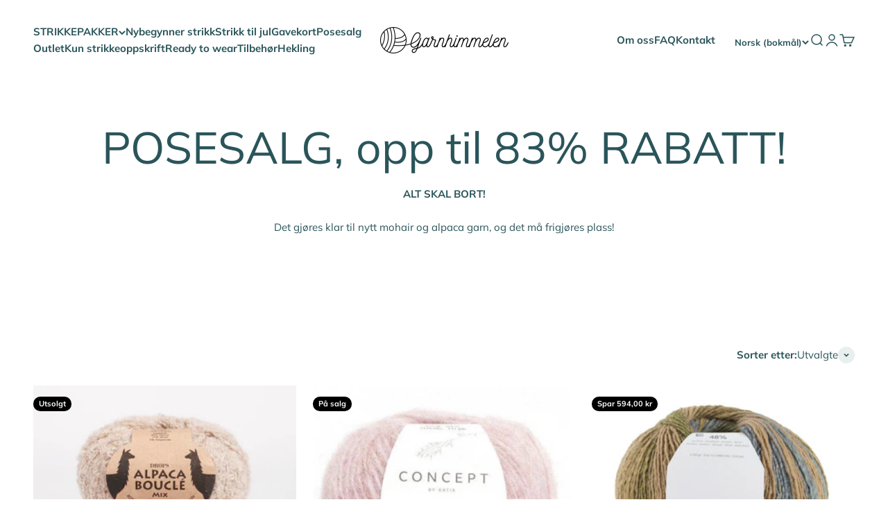

--- FILE ---
content_type: text/html; charset=utf-8
request_url: https://garnhimmelen.no/collections/posesalg-opptil-70-rabatt
body_size: 31204
content:
<!doctype html>

<html class="no-js" lang="nb" dir="ltr">
  <head>
    <meta charset="utf-8">
    <meta name="viewport" content="width=device-width, initial-scale=1.0, height=device-height, minimum-scale=1.0, maximum-scale=1.0">
    <meta name="theme-color" content="#ffffff">

    <title>POSESALG, opp til 83% RABATT!</title><meta name="description" content="ALT SKAL BORT! Det gjøres klar til nytt mohair og alpaca garn, og det må frigjøres plass!  "><link rel="canonical" href="https://garnhimmelen.no/collections/posesalg-opptil-70-rabatt"><link rel="preconnect" href="https://cdn.shopify.com">
    <link rel="preconnect" href="https://fonts.shopifycdn.com" crossorigin>
    <link rel="dns-prefetch" href="https://productreviews.shopifycdn.com"><link rel="preload" href="//garnhimmelen.no/cdn/fonts/halant/halant_n4.7a3ca1dd5e401bca6e0e60419988fc6cfb4396fb.woff2" as="font" type="font/woff2" crossorigin><link rel="preload" href="//garnhimmelen.no/cdn/fonts/muli/muli_n4.e949947cfff05efcc994b2e2db40359a04fa9a92.woff2" as="font" type="font/woff2" crossorigin><meta property="og:type" content="website">
  <meta property="og:title" content="POSESALG, opp til 83% RABATT!"><meta property="og:description" content="ALT SKAL BORT! Det gjøres klar til nytt mohair og alpaca garn, og det må frigjøres plass!  "><meta property="og:url" content="https://garnhimmelen.no/collections/posesalg-opptil-70-rabatt">
<meta property="og:site_name" content="Garnhimmelen"><meta name="twitter:card" content="summary"><meta name="twitter:title" content="POSESALG, opp til 83% RABATT!">
  <meta name="twitter:description" content="ALT SKAL BORT!
Det gjøres klar til nytt mohair og alpaca garn, og det må frigjøres plass!
 ">


  <script type="application/ld+json">
  {
    "@context": "https://schema.org",
    "@type": "BreadcrumbList",
  "itemListElement": [{
      "@type": "ListItem",
      "position": 1,
      "name": "Hjem",
      "item": "https://garnhimmelen.no"
    },{
          "@type": "ListItem",
          "position": 2,
          "name": "POSESALG, opp til 83% RABATT!",
          "item": "https://garnhimmelen.no/collections/posesalg-opptil-70-rabatt"
        }]
  }
  </script>

<style>/* Typography (heading) */
  @font-face {
  font-family: Halant;
  font-weight: 400;
  font-style: normal;
  font-display: fallback;
  src: url("//garnhimmelen.no/cdn/fonts/halant/halant_n4.7a3ca1dd5e401bca6e0e60419988fc6cfb4396fb.woff2") format("woff2"),
       url("//garnhimmelen.no/cdn/fonts/halant/halant_n4.38c179b4994871894f8956587b45f527a9326a7a.woff") format("woff");
}

/* Typography (body) */
  @font-face {
  font-family: Muli;
  font-weight: 400;
  font-style: normal;
  font-display: fallback;
  src: url("//garnhimmelen.no/cdn/fonts/muli/muli_n4.e949947cfff05efcc994b2e2db40359a04fa9a92.woff2") format("woff2"),
       url("//garnhimmelen.no/cdn/fonts/muli/muli_n4.35355e4a0c27c9bc94d9af3f9bcb586d8229277a.woff") format("woff");
}

@font-face {
  font-family: Muli;
  font-weight: 400;
  font-style: italic;
  font-display: fallback;
  src: url("//garnhimmelen.no/cdn/fonts/muli/muli_i4.c0a1ea800bab5884ab82e4eb25a6bd25121bd08c.woff2") format("woff2"),
       url("//garnhimmelen.no/cdn/fonts/muli/muli_i4.a6c39b1b31d876de7f99b3646461aa87120de6ed.woff") format("woff");
}

@font-face {
  font-family: Muli;
  font-weight: 700;
  font-style: normal;
  font-display: fallback;
  src: url("//garnhimmelen.no/cdn/fonts/muli/muli_n7.c8c44d0404947d89610714223e630c4cbe005587.woff2") format("woff2"),
       url("//garnhimmelen.no/cdn/fonts/muli/muli_n7.4cbcffea6175d46b4d67e9408244a5b38c2ac568.woff") format("woff");
}

@font-face {
  font-family: Muli;
  font-weight: 700;
  font-style: italic;
  font-display: fallback;
  src: url("//garnhimmelen.no/cdn/fonts/muli/muli_i7.34eedbf231efa20bd065d55f6f71485730632c7b.woff2") format("woff2"),
       url("//garnhimmelen.no/cdn/fonts/muli/muli_i7.2b4df846821493e68344d0b0212997d071bf38b7.woff") format("woff");
}

:root {
    /**
     * ---------------------------------------------------------------------
     * SPACING VARIABLES
     *
     * We are using a spacing inspired from frameworks like Tailwind CSS.
     * ---------------------------------------------------------------------
     */
    --spacing-0-5: 0.125rem; /* 2px */
    --spacing-1: 0.25rem; /* 4px */
    --spacing-1-5: 0.375rem; /* 6px */
    --spacing-2: 0.5rem; /* 8px */
    --spacing-2-5: 0.625rem; /* 10px */
    --spacing-3: 0.75rem; /* 12px */
    --spacing-3-5: 0.875rem; /* 14px */
    --spacing-4: 1rem; /* 16px */
    --spacing-4-5: 1.125rem; /* 18px */
    --spacing-5: 1.25rem; /* 20px */
    --spacing-5-5: 1.375rem; /* 22px */
    --spacing-6: 1.5rem; /* 24px */
    --spacing-6-5: 1.625rem; /* 26px */
    --spacing-7: 1.75rem; /* 28px */
    --spacing-7-5: 1.875rem; /* 30px */
    --spacing-8: 2rem; /* 32px */
    --spacing-8-5: 2.125rem; /* 34px */
    --spacing-9: 2.25rem; /* 36px */
    --spacing-9-5: 2.375rem; /* 38px */
    --spacing-10: 2.5rem; /* 40px */
    --spacing-11: 2.75rem; /* 44px */
    --spacing-12: 3rem; /* 48px */
    --spacing-14: 3.5rem; /* 56px */
    --spacing-16: 4rem; /* 64px */
    --spacing-18: 4.5rem; /* 72px */
    --spacing-20: 5rem; /* 80px */
    --spacing-24: 6rem; /* 96px */
    --spacing-28: 7rem; /* 112px */
    --spacing-32: 8rem; /* 128px */
    --spacing-36: 9rem; /* 144px */
    --spacing-40: 10rem; /* 160px */
    --spacing-44: 11rem; /* 176px */
    --spacing-48: 12rem; /* 192px */
    --spacing-52: 13rem; /* 208px */
    --spacing-56: 14rem; /* 224px */
    --spacing-60: 15rem; /* 240px */
    --spacing-64: 16rem; /* 256px */
    --spacing-72: 18rem; /* 288px */
    --spacing-80: 20rem; /* 320px */
    --spacing-96: 24rem; /* 384px */

    /* Container */
    --container-max-width: 1440px;
    --container-narrow-max-width: 1190px;
    --container-gutter: var(--spacing-5);
    --section-outer-spacing-block: var(--spacing-10);
    --section-inner-max-spacing-block: var(--spacing-9);
    --section-inner-spacing-inline: var(--container-gutter);
    --section-stack-spacing-block: var(--spacing-8);

    /* Grid gutter */
    --grid-gutter: var(--spacing-5);

    /* Product list settings */
    --product-list-row-gap: var(--spacing-8);
    --product-list-column-gap: var(--grid-gutter);

    /* Form settings */
    --input-gap: var(--spacing-2);
    --input-height: 2.625rem;
    --input-padding-inline: var(--spacing-4);

    /* Other sizes */
    --sticky-area-height: calc(var(--sticky-announcement-bar-enabled, 0) * var(--announcement-bar-height, 0px) + var(--sticky-header-enabled, 0) * var(--header-height, 0px));

    /* RTL support */
    --transform-logical-flip: 1;
    --transform-origin-start: left;
    --transform-origin-end: right;

    /**
     * ---------------------------------------------------------------------
     * TYPOGRAPHY
     * ---------------------------------------------------------------------
     */

    /* Font properties */
    --heading-font-family: Halant, serif;
    --heading-font-weight: 400;
    --heading-font-style: normal;
    --heading-text-transform: normal;
    --heading-letter-spacing: -0.01em;
    --text-font-family: Muli, sans-serif;
    --text-font-weight: 400;
    --text-font-style: normal;
    --text-letter-spacing: 0.0em;

    /* Font sizes */
    --text-h0: 3rem;
    --text-h1: 2.5rem;
    --text-h2: 2rem;
    --text-h3: 1.5rem;
    --text-h4: 1.375rem;
    --text-h5: 1.125rem;
    --text-h6: 1rem;
    --text-xs: 0.6875rem;
    --text-sm: 0.75rem;
    --text-base: 0.875rem;
    --text-lg: 1.125rem;

    /**
     * ---------------------------------------------------------------------
     * COLORS
     * ---------------------------------------------------------------------
     */

    /* Color settings */--accent: 42 85 90;
    --text-primary: 42 85 90;
    --background-primary: 255 255 255;
    --dialog-background: 255 255 255;
    --border-color: var(--text-color, var(--text-primary)) / 0.12;

    /* Button colors */
    --button-background-primary: 42 85 90;
    --button-text-primary: 255 255 255;
    --button-background-secondary: 217 150 126;
    --button-text-secondary: 255 255 255;

    /* Status colors */
    --success-background: 224 244 232;
    --success-text: 0 163 65;
    --warning-background: 255 246 233;
    --warning-text: 255 183 74;
    --error-background: 254 231 231;
    --error-text: 248 58 58;

    /* Product colors */
    --on-sale-text: 0 0 0;
    --on-sale-badge-background: 0 0 0;
    --on-sale-badge-text: 255 255 255;
    --sold-out-badge-background: 0 0 0;
    --sold-out-badge-text: 255 255 255;
    --primary-badge-background: 30 49 106;
    --primary-badge-text: 255 255 255;
    --star-color: 255 183 74;
    --product-card-background: 255 255 255;
    --product-card-text: 42 85 90;

    /* Header colors */
    --header-background: 255 255 255;
    --header-text: 42 85 90;

    /* Footer colors */
    --footer-background: 247 247 247;
    --footer-text: 42 85 90;

    /* Rounded variables (used for border radius) */
    --rounded-xs: 0.25rem;
    --rounded-sm: 0.3125rem;
    --rounded: 0.625rem;
    --rounded-lg: 1.25rem;
    --rounded-full: 9999px;

    --rounded-button: 3.75rem;
    --rounded-input: 0.5rem;

    /* Box shadow */
    --shadow-sm: 0 2px 8px rgb(var(--text-primary) / 0.0);
    --shadow: 0 5px 15px rgb(var(--text-primary) / 0.0);
    --shadow-md: 0 5px 30px rgb(var(--text-primary) / 0.0);
    --shadow-block: 0px 0px 50px rgb(var(--text-primary) / 0.0);

    /**
     * ---------------------------------------------------------------------
     * OTHER
     * ---------------------------------------------------------------------
     */

    --cursor-close-svg-url: url(//garnhimmelen.no/cdn/shop/t/12/assets/cursor-close.svg?v=147174565022153725511699708257);
    --cursor-zoom-in-svg-url: url(//garnhimmelen.no/cdn/shop/t/12/assets/cursor-zoom-in.svg?v=154953035094101115921699708257);
    --cursor-zoom-out-svg-url: url(//garnhimmelen.no/cdn/shop/t/12/assets/cursor-zoom-out.svg?v=16155520337305705181699708257);
    --checkmark-svg-url: url(//garnhimmelen.no/cdn/shop/t/12/assets/checkmark.svg?v=77552481021870063511699708257);
  }

  [dir="rtl"]:root {
    /* RTL support */
    --transform-logical-flip: -1;
    --transform-origin-start: right;
    --transform-origin-end: left;
  }

  @media screen and (min-width: 700px) {
    :root {
      /* Typography (font size) */
      --text-h0: 4rem;
      --text-h1: 3rem;
      --text-h2: 2.5rem;
      --text-h3: 2rem;
      --text-h4: 1.625rem;
      --text-h5: 1.25rem;
      --text-h6: 1.125rem;

      --text-xs: 0.6875rem;
      --text-sm: 0.8125rem;
      --text-base: 0.9375rem;
      --text-lg: 1.1875rem;

      /* Spacing */
      --container-gutter: 2rem;
      --section-outer-spacing-block: var(--spacing-14);
      --section-inner-max-spacing-block: var(--spacing-10);
      --section-inner-spacing-inline: var(--spacing-12);
      --section-stack-spacing-block: var(--spacing-12);

      /* Grid gutter */
      --grid-gutter: var(--spacing-6);

      /* Product list settings */
      --product-list-row-gap: var(--spacing-12);

      /* Form settings */
      --input-gap: 1rem;
      --input-height: 3.125rem;
      --input-padding-inline: var(--spacing-5);
    }
  }

  @media screen and (min-width: 1000px) {
    :root {
      /* Spacing settings */
      --container-gutter: var(--spacing-12);
      --section-outer-spacing-block: var(--spacing-16);
      --section-inner-max-spacing-block: var(--spacing-14);
      --section-inner-spacing-inline: var(--spacing-16);
      --section-stack-spacing-block: var(--spacing-12);
    }
  }

  @media screen and (min-width: 1150px) {
    :root {
      /* Spacing settings */
      --container-gutter: var(--spacing-12);
      --section-outer-spacing-block: var(--spacing-16);
      --section-inner-max-spacing-block: var(--spacing-14);
      --section-inner-spacing-inline: var(--spacing-16);
      --section-stack-spacing-block: var(--spacing-12);
    }
  }

  @media screen and (min-width: 1400px) {
    :root {
      /* Typography (font size) */
      --text-h0: 5rem;
      --text-h1: 3.75rem;
      --text-h2: 3rem;
      --text-h3: 2.25rem;
      --text-h4: 2rem;
      --text-h5: 1.5rem;
      --text-h6: 1.25rem;

      --section-outer-spacing-block: var(--spacing-20);
      --section-inner-max-spacing-block: var(--spacing-16);
      --section-inner-spacing-inline: var(--spacing-18);
    }
  }

  @media screen and (min-width: 1600px) {
    :root {
      --section-outer-spacing-block: var(--spacing-20);
      --section-inner-max-spacing-block: var(--spacing-18);
      --section-inner-spacing-inline: var(--spacing-20);
    }
  }

  /**
   * ---------------------------------------------------------------------
   * LIQUID DEPENDANT CSS
   *
   * Our main CSS is Liquid free, but some very specific features depend on
   * theme settings, so we have them here
   * ---------------------------------------------------------------------
   */@media screen and (pointer: fine) {
        /* The !important are for the Shopify Payment button to ensure we override the default from Shopify styles */
        .button:not([disabled]):not(.button--outline):hover, .btn:not([disabled]):hover, .shopify-payment-button__button--unbranded:not([disabled]):hover {
          background-color: transparent !important;
          color: rgb(var(--button-outline-color) / var(--button-background-opacity, 1)) !important;
          box-shadow: inset 0 0 0 2px currentColor !important;
        }

        .button--outline:not([disabled]):hover {
          background: rgb(var(--button-background));
          color: rgb(var(--button-text-color));
          box-shadow: inset 0 0 0 2px rgb(var(--button-background));
        }
      }</style><script>
  document.documentElement.classList.replace('no-js', 'js');

  // This allows to expose several variables to the global scope, to be used in scripts
  window.themeVariables = {
    settings: {
      showPageTransition: false,
      headingApparition: "split_rotation",
      pageType: "collection",
      moneyFormat: "{{amount_with_comma_separator}} kr",
      moneyWithCurrencyFormat: "{{amount_with_comma_separator}} NOK",
      currencyCodeEnabled: false,
      cartType: "drawer",
      showDiscount: true,
      discountMode: "saving"
    },

    strings: {
      accessibilityClose: "Lukk",
      accessibilityNext: "Neste",
      accessibilityPrevious: "Forrige",
      addToCartButton: "Legg i handlekurv",
      soldOutButton: "Utsolgt",
      preOrderButton: "Forhåndsbestilling",
      unavailableButton: "Utilgjengelig",
      closeGallery: "Lukk galleri",
      zoomGallery: "Forstørr",
      errorGallery: "Bilde kunne ikke lastes frem",
      soldOutBadge: "Utsolgt",
      discountBadge: "Spar @@",
      sku: "SKU:",
      searchNoResults: "Fant ingen resultater.",
      addOrderNote: "Legg til merknad i bestilling",
      editOrderNote: "Rediger merknad i bestilling",
      shippingEstimatorNoResults: "Vi sender dessverre ikke til din adresse.",
      shippingEstimatorOneResult: "Det er en fraktpris til din adresse:",
      shippingEstimatorMultipleResults: "Det er flere fraktpriser til din adresse:",
      shippingEstimatorError: "Én eller flere feil oppstod under innhenting av fraktpriser:"
    },

    breakpoints: {
      'sm': 'screen and (min-width: 700px)',
      'md': 'screen and (min-width: 1000px)',
      'lg': 'screen and (min-width: 1150px)',
      'xl': 'screen and (min-width: 1400px)',

      'sm-max': 'screen and (max-width: 699px)',
      'md-max': 'screen and (max-width: 999px)',
      'lg-max': 'screen and (max-width: 1149px)',
      'xl-max': 'screen and (max-width: 1399px)'
    }
  };// For detecting native share
  document.documentElement.classList.add(`native-share--${navigator.share ? 'enabled' : 'disabled'}`);</script><script type="module" src="//garnhimmelen.no/cdn/shop/t/12/assets/vendor.min.js?v=110209841862038618801699708232"></script>
    <script type="module" src="//garnhimmelen.no/cdn/shop/t/12/assets/theme.js?v=22359849928565434231699708257"></script>
    <script type="module" src="//garnhimmelen.no/cdn/shop/t/12/assets/sections.js?v=29183754939104742451699708536"></script>

    <script>window.performance && window.performance.mark && window.performance.mark('shopify.content_for_header.start');</script><meta name="google-site-verification" content="YJiBtCvCJm2fwRZovL8P7EARuZeuXo_x4PAhUA4MWqE">
<meta id="shopify-digital-wallet" name="shopify-digital-wallet" content="/10506305621/digital_wallets/dialog">
<meta name="shopify-checkout-api-token" content="f90cfba8ec4149c99744e72afc7cb6df">
<meta id="in-context-paypal-metadata" data-shop-id="10506305621" data-venmo-supported="false" data-environment="production" data-locale="en_US" data-paypal-v4="true" data-currency="NOK">
<link rel="alternate" type="application/atom+xml" title="Feed" href="/collections/posesalg-opptil-70-rabatt.atom" />
<link rel="alternate" hreflang="x-default" href="https://garnhimmelen.no/collections/posesalg-opptil-70-rabatt">
<link rel="alternate" hreflang="nb" href="https://garnhimmelen.no/collections/posesalg-opptil-70-rabatt">
<link rel="alternate" hreflang="en" href="https://garnhimmelen.no/en/collections/posesalg-opptil-70-rabatt">
<link rel="alternate" hreflang="nb-DK" href="https://garnhimmelen.no/nb-dk/collections/posesalg-opptil-70-rabatt">
<link rel="alternate" type="application/json+oembed" href="https://garnhimmelen.no/collections/posesalg-opptil-70-rabatt.oembed">
<script async="async" src="/checkouts/internal/preloads.js?locale=nb-NO"></script>
<script id="shopify-features" type="application/json">{"accessToken":"f90cfba8ec4149c99744e72afc7cb6df","betas":["rich-media-storefront-analytics"],"domain":"garnhimmelen.no","predictiveSearch":true,"shopId":10506305621,"locale":"nb"}</script>
<script>var Shopify = Shopify || {};
Shopify.shop = "garnhimmelen.myshopify.com";
Shopify.locale = "nb";
Shopify.currency = {"active":"NOK","rate":"1.0"};
Shopify.country = "NO";
Shopify.theme = {"name":"Impact","id":163112354103,"schema_name":"Impact","schema_version":"4.6.0","theme_store_id":1190,"role":"main"};
Shopify.theme.handle = "null";
Shopify.theme.style = {"id":null,"handle":null};
Shopify.cdnHost = "garnhimmelen.no/cdn";
Shopify.routes = Shopify.routes || {};
Shopify.routes.root = "/";</script>
<script type="module">!function(o){(o.Shopify=o.Shopify||{}).modules=!0}(window);</script>
<script>!function(o){function n(){var o=[];function n(){o.push(Array.prototype.slice.apply(arguments))}return n.q=o,n}var t=o.Shopify=o.Shopify||{};t.loadFeatures=n(),t.autoloadFeatures=n()}(window);</script>
<script id="shop-js-analytics" type="application/json">{"pageType":"collection"}</script>
<script defer="defer" async type="module" src="//garnhimmelen.no/cdn/shopifycloud/shop-js/modules/v2/client.init-shop-cart-sync_40y2_k-7.nb.esm.js"></script>
<script defer="defer" async type="module" src="//garnhimmelen.no/cdn/shopifycloud/shop-js/modules/v2/chunk.common_W2nX-Q13.esm.js"></script>
<script type="module">
  await import("//garnhimmelen.no/cdn/shopifycloud/shop-js/modules/v2/client.init-shop-cart-sync_40y2_k-7.nb.esm.js");
await import("//garnhimmelen.no/cdn/shopifycloud/shop-js/modules/v2/chunk.common_W2nX-Q13.esm.js");

  window.Shopify.SignInWithShop?.initShopCartSync?.({"fedCMEnabled":true,"windoidEnabled":true});

</script>
<script id="__st">var __st={"a":10506305621,"offset":3600,"reqid":"7b7a5897-4676-4d48-950e-ca68d34e334a-1768547131","pageurl":"garnhimmelen.no\/collections\/posesalg-opptil-70-rabatt","u":"a03fe24a37ba","p":"collection","rtyp":"collection","rid":482076655927};</script>
<script>window.ShopifyPaypalV4VisibilityTracking = true;</script>
<script id="captcha-bootstrap">!function(){'use strict';const t='contact',e='account',n='new_comment',o=[[t,t],['blogs',n],['comments',n],[t,'customer']],c=[[e,'customer_login'],[e,'guest_login'],[e,'recover_customer_password'],[e,'create_customer']],r=t=>t.map((([t,e])=>`form[action*='/${t}']:not([data-nocaptcha='true']) input[name='form_type'][value='${e}']`)).join(','),a=t=>()=>t?[...document.querySelectorAll(t)].map((t=>t.form)):[];function s(){const t=[...o],e=r(t);return a(e)}const i='password',u='form_key',d=['recaptcha-v3-token','g-recaptcha-response','h-captcha-response',i],f=()=>{try{return window.sessionStorage}catch{return}},m='__shopify_v',_=t=>t.elements[u];function p(t,e,n=!1){try{const o=window.sessionStorage,c=JSON.parse(o.getItem(e)),{data:r}=function(t){const{data:e,action:n}=t;return t[m]||n?{data:e,action:n}:{data:t,action:n}}(c);for(const[e,n]of Object.entries(r))t.elements[e]&&(t.elements[e].value=n);n&&o.removeItem(e)}catch(o){console.error('form repopulation failed',{error:o})}}const l='form_type',E='cptcha';function T(t){t.dataset[E]=!0}const w=window,h=w.document,L='Shopify',v='ce_forms',y='captcha';let A=!1;((t,e)=>{const n=(g='f06e6c50-85a8-45c8-87d0-21a2b65856fe',I='https://cdn.shopify.com/shopifycloud/storefront-forms-hcaptcha/ce_storefront_forms_captcha_hcaptcha.v1.5.2.iife.js',D={infoText:'Beskyttet av hCaptcha',privacyText:'Personvern',termsText:'Vilkår'},(t,e,n)=>{const o=w[L][v],c=o.bindForm;if(c)return c(t,g,e,D).then(n);var r;o.q.push([[t,g,e,D],n]),r=I,A||(h.body.append(Object.assign(h.createElement('script'),{id:'captcha-provider',async:!0,src:r})),A=!0)});var g,I,D;w[L]=w[L]||{},w[L][v]=w[L][v]||{},w[L][v].q=[],w[L][y]=w[L][y]||{},w[L][y].protect=function(t,e){n(t,void 0,e),T(t)},Object.freeze(w[L][y]),function(t,e,n,w,h,L){const[v,y,A,g]=function(t,e,n){const i=e?o:[],u=t?c:[],d=[...i,...u],f=r(d),m=r(i),_=r(d.filter((([t,e])=>n.includes(e))));return[a(f),a(m),a(_),s()]}(w,h,L),I=t=>{const e=t.target;return e instanceof HTMLFormElement?e:e&&e.form},D=t=>v().includes(t);t.addEventListener('submit',(t=>{const e=I(t);if(!e)return;const n=D(e)&&!e.dataset.hcaptchaBound&&!e.dataset.recaptchaBound,o=_(e),c=g().includes(e)&&(!o||!o.value);(n||c)&&t.preventDefault(),c&&!n&&(function(t){try{if(!f())return;!function(t){const e=f();if(!e)return;const n=_(t);if(!n)return;const o=n.value;o&&e.removeItem(o)}(t);const e=Array.from(Array(32),(()=>Math.random().toString(36)[2])).join('');!function(t,e){_(t)||t.append(Object.assign(document.createElement('input'),{type:'hidden',name:u})),t.elements[u].value=e}(t,e),function(t,e){const n=f();if(!n)return;const o=[...t.querySelectorAll(`input[type='${i}']`)].map((({name:t})=>t)),c=[...d,...o],r={};for(const[a,s]of new FormData(t).entries())c.includes(a)||(r[a]=s);n.setItem(e,JSON.stringify({[m]:1,action:t.action,data:r}))}(t,e)}catch(e){console.error('failed to persist form',e)}}(e),e.submit())}));const S=(t,e)=>{t&&!t.dataset[E]&&(n(t,e.some((e=>e===t))),T(t))};for(const o of['focusin','change'])t.addEventListener(o,(t=>{const e=I(t);D(e)&&S(e,y())}));const B=e.get('form_key'),M=e.get(l),P=B&&M;t.addEventListener('DOMContentLoaded',(()=>{const t=y();if(P)for(const e of t)e.elements[l].value===M&&p(e,B);[...new Set([...A(),...v().filter((t=>'true'===t.dataset.shopifyCaptcha))])].forEach((e=>S(e,t)))}))}(h,new URLSearchParams(w.location.search),n,t,e,['guest_login'])})(!0,!0)}();</script>
<script integrity="sha256-4kQ18oKyAcykRKYeNunJcIwy7WH5gtpwJnB7kiuLZ1E=" data-source-attribution="shopify.loadfeatures" defer="defer" src="//garnhimmelen.no/cdn/shopifycloud/storefront/assets/storefront/load_feature-a0a9edcb.js" crossorigin="anonymous"></script>
<script data-source-attribution="shopify.dynamic_checkout.dynamic.init">var Shopify=Shopify||{};Shopify.PaymentButton=Shopify.PaymentButton||{isStorefrontPortableWallets:!0,init:function(){window.Shopify.PaymentButton.init=function(){};var t=document.createElement("script");t.src="https://garnhimmelen.no/cdn/shopifycloud/portable-wallets/latest/portable-wallets.nb.js",t.type="module",document.head.appendChild(t)}};
</script>
<script data-source-attribution="shopify.dynamic_checkout.buyer_consent">
  function portableWalletsHideBuyerConsent(e){var t=document.getElementById("shopify-buyer-consent"),n=document.getElementById("shopify-subscription-policy-button");t&&n&&(t.classList.add("hidden"),t.setAttribute("aria-hidden","true"),n.removeEventListener("click",e))}function portableWalletsShowBuyerConsent(e){var t=document.getElementById("shopify-buyer-consent"),n=document.getElementById("shopify-subscription-policy-button");t&&n&&(t.classList.remove("hidden"),t.removeAttribute("aria-hidden"),n.addEventListener("click",e))}window.Shopify?.PaymentButton&&(window.Shopify.PaymentButton.hideBuyerConsent=portableWalletsHideBuyerConsent,window.Shopify.PaymentButton.showBuyerConsent=portableWalletsShowBuyerConsent);
</script>
<script data-source-attribution="shopify.dynamic_checkout.cart.bootstrap">document.addEventListener("DOMContentLoaded",(function(){function t(){return document.querySelector("shopify-accelerated-checkout-cart, shopify-accelerated-checkout")}if(t())Shopify.PaymentButton.init();else{new MutationObserver((function(e,n){t()&&(Shopify.PaymentButton.init(),n.disconnect())})).observe(document.body,{childList:!0,subtree:!0})}}));
</script>
<link id="shopify-accelerated-checkout-styles" rel="stylesheet" media="screen" href="https://garnhimmelen.no/cdn/shopifycloud/portable-wallets/latest/accelerated-checkout-backwards-compat.css" crossorigin="anonymous">
<style id="shopify-accelerated-checkout-cart">
        #shopify-buyer-consent {
  margin-top: 1em;
  display: inline-block;
  width: 100%;
}

#shopify-buyer-consent.hidden {
  display: none;
}

#shopify-subscription-policy-button {
  background: none;
  border: none;
  padding: 0;
  text-decoration: underline;
  font-size: inherit;
  cursor: pointer;
}

#shopify-subscription-policy-button::before {
  box-shadow: none;
}

      </style>

<script>window.performance && window.performance.mark && window.performance.mark('shopify.content_for_header.end');</script>
<link href="//garnhimmelen.no/cdn/shop/t/12/assets/theme.css?v=172102407707745780511699708232" rel="stylesheet" type="text/css" media="all" /><link href="https://monorail-edge.shopifysvc.com" rel="dns-prefetch">
<script>(function(){if ("sendBeacon" in navigator && "performance" in window) {try {var session_token_from_headers = performance.getEntriesByType('navigation')[0].serverTiming.find(x => x.name == '_s').description;} catch {var session_token_from_headers = undefined;}var session_cookie_matches = document.cookie.match(/_shopify_s=([^;]*)/);var session_token_from_cookie = session_cookie_matches && session_cookie_matches.length === 2 ? session_cookie_matches[1] : "";var session_token = session_token_from_headers || session_token_from_cookie || "";function handle_abandonment_event(e) {var entries = performance.getEntries().filter(function(entry) {return /monorail-edge.shopifysvc.com/.test(entry.name);});if (!window.abandonment_tracked && entries.length === 0) {window.abandonment_tracked = true;var currentMs = Date.now();var navigation_start = performance.timing.navigationStart;var payload = {shop_id: 10506305621,url: window.location.href,navigation_start,duration: currentMs - navigation_start,session_token,page_type: "collection"};window.navigator.sendBeacon("https://monorail-edge.shopifysvc.com/v1/produce", JSON.stringify({schema_id: "online_store_buyer_site_abandonment/1.1",payload: payload,metadata: {event_created_at_ms: currentMs,event_sent_at_ms: currentMs}}));}}window.addEventListener('pagehide', handle_abandonment_event);}}());</script>
<script id="web-pixels-manager-setup">(function e(e,d,r,n,o){if(void 0===o&&(o={}),!Boolean(null===(a=null===(i=window.Shopify)||void 0===i?void 0:i.analytics)||void 0===a?void 0:a.replayQueue)){var i,a;window.Shopify=window.Shopify||{};var t=window.Shopify;t.analytics=t.analytics||{};var s=t.analytics;s.replayQueue=[],s.publish=function(e,d,r){return s.replayQueue.push([e,d,r]),!0};try{self.performance.mark("wpm:start")}catch(e){}var l=function(){var e={modern:/Edge?\/(1{2}[4-9]|1[2-9]\d|[2-9]\d{2}|\d{4,})\.\d+(\.\d+|)|Firefox\/(1{2}[4-9]|1[2-9]\d|[2-9]\d{2}|\d{4,})\.\d+(\.\d+|)|Chrom(ium|e)\/(9{2}|\d{3,})\.\d+(\.\d+|)|(Maci|X1{2}).+ Version\/(15\.\d+|(1[6-9]|[2-9]\d|\d{3,})\.\d+)([,.]\d+|)( \(\w+\)|)( Mobile\/\w+|) Safari\/|Chrome.+OPR\/(9{2}|\d{3,})\.\d+\.\d+|(CPU[ +]OS|iPhone[ +]OS|CPU[ +]iPhone|CPU IPhone OS|CPU iPad OS)[ +]+(15[._]\d+|(1[6-9]|[2-9]\d|\d{3,})[._]\d+)([._]\d+|)|Android:?[ /-](13[3-9]|1[4-9]\d|[2-9]\d{2}|\d{4,})(\.\d+|)(\.\d+|)|Android.+Firefox\/(13[5-9]|1[4-9]\d|[2-9]\d{2}|\d{4,})\.\d+(\.\d+|)|Android.+Chrom(ium|e)\/(13[3-9]|1[4-9]\d|[2-9]\d{2}|\d{4,})\.\d+(\.\d+|)|SamsungBrowser\/([2-9]\d|\d{3,})\.\d+/,legacy:/Edge?\/(1[6-9]|[2-9]\d|\d{3,})\.\d+(\.\d+|)|Firefox\/(5[4-9]|[6-9]\d|\d{3,})\.\d+(\.\d+|)|Chrom(ium|e)\/(5[1-9]|[6-9]\d|\d{3,})\.\d+(\.\d+|)([\d.]+$|.*Safari\/(?![\d.]+ Edge\/[\d.]+$))|(Maci|X1{2}).+ Version\/(10\.\d+|(1[1-9]|[2-9]\d|\d{3,})\.\d+)([,.]\d+|)( \(\w+\)|)( Mobile\/\w+|) Safari\/|Chrome.+OPR\/(3[89]|[4-9]\d|\d{3,})\.\d+\.\d+|(CPU[ +]OS|iPhone[ +]OS|CPU[ +]iPhone|CPU IPhone OS|CPU iPad OS)[ +]+(10[._]\d+|(1[1-9]|[2-9]\d|\d{3,})[._]\d+)([._]\d+|)|Android:?[ /-](13[3-9]|1[4-9]\d|[2-9]\d{2}|\d{4,})(\.\d+|)(\.\d+|)|Mobile Safari.+OPR\/([89]\d|\d{3,})\.\d+\.\d+|Android.+Firefox\/(13[5-9]|1[4-9]\d|[2-9]\d{2}|\d{4,})\.\d+(\.\d+|)|Android.+Chrom(ium|e)\/(13[3-9]|1[4-9]\d|[2-9]\d{2}|\d{4,})\.\d+(\.\d+|)|Android.+(UC? ?Browser|UCWEB|U3)[ /]?(15\.([5-9]|\d{2,})|(1[6-9]|[2-9]\d|\d{3,})\.\d+)\.\d+|SamsungBrowser\/(5\.\d+|([6-9]|\d{2,})\.\d+)|Android.+MQ{2}Browser\/(14(\.(9|\d{2,})|)|(1[5-9]|[2-9]\d|\d{3,})(\.\d+|))(\.\d+|)|K[Aa][Ii]OS\/(3\.\d+|([4-9]|\d{2,})\.\d+)(\.\d+|)/},d=e.modern,r=e.legacy,n=navigator.userAgent;return n.match(d)?"modern":n.match(r)?"legacy":"unknown"}(),u="modern"===l?"modern":"legacy",c=(null!=n?n:{modern:"",legacy:""})[u],f=function(e){return[e.baseUrl,"/wpm","/b",e.hashVersion,"modern"===e.buildTarget?"m":"l",".js"].join("")}({baseUrl:d,hashVersion:r,buildTarget:u}),m=function(e){var d=e.version,r=e.bundleTarget,n=e.surface,o=e.pageUrl,i=e.monorailEndpoint;return{emit:function(e){var a=e.status,t=e.errorMsg,s=(new Date).getTime(),l=JSON.stringify({metadata:{event_sent_at_ms:s},events:[{schema_id:"web_pixels_manager_load/3.1",payload:{version:d,bundle_target:r,page_url:o,status:a,surface:n,error_msg:t},metadata:{event_created_at_ms:s}}]});if(!i)return console&&console.warn&&console.warn("[Web Pixels Manager] No Monorail endpoint provided, skipping logging."),!1;try{return self.navigator.sendBeacon.bind(self.navigator)(i,l)}catch(e){}var u=new XMLHttpRequest;try{return u.open("POST",i,!0),u.setRequestHeader("Content-Type","text/plain"),u.send(l),!0}catch(e){return console&&console.warn&&console.warn("[Web Pixels Manager] Got an unhandled error while logging to Monorail."),!1}}}}({version:r,bundleTarget:l,surface:e.surface,pageUrl:self.location.href,monorailEndpoint:e.monorailEndpoint});try{o.browserTarget=l,function(e){var d=e.src,r=e.async,n=void 0===r||r,o=e.onload,i=e.onerror,a=e.sri,t=e.scriptDataAttributes,s=void 0===t?{}:t,l=document.createElement("script"),u=document.querySelector("head"),c=document.querySelector("body");if(l.async=n,l.src=d,a&&(l.integrity=a,l.crossOrigin="anonymous"),s)for(var f in s)if(Object.prototype.hasOwnProperty.call(s,f))try{l.dataset[f]=s[f]}catch(e){}if(o&&l.addEventListener("load",o),i&&l.addEventListener("error",i),u)u.appendChild(l);else{if(!c)throw new Error("Did not find a head or body element to append the script");c.appendChild(l)}}({src:f,async:!0,onload:function(){if(!function(){var e,d;return Boolean(null===(d=null===(e=window.Shopify)||void 0===e?void 0:e.analytics)||void 0===d?void 0:d.initialized)}()){var d=window.webPixelsManager.init(e)||void 0;if(d){var r=window.Shopify.analytics;r.replayQueue.forEach((function(e){var r=e[0],n=e[1],o=e[2];d.publishCustomEvent(r,n,o)})),r.replayQueue=[],r.publish=d.publishCustomEvent,r.visitor=d.visitor,r.initialized=!0}}},onerror:function(){return m.emit({status:"failed",errorMsg:"".concat(f," has failed to load")})},sri:function(e){var d=/^sha384-[A-Za-z0-9+/=]+$/;return"string"==typeof e&&d.test(e)}(c)?c:"",scriptDataAttributes:o}),m.emit({status:"loading"})}catch(e){m.emit({status:"failed",errorMsg:(null==e?void 0:e.message)||"Unknown error"})}}})({shopId: 10506305621,storefrontBaseUrl: "https://garnhimmelen.no",extensionsBaseUrl: "https://extensions.shopifycdn.com/cdn/shopifycloud/web-pixels-manager",monorailEndpoint: "https://monorail-edge.shopifysvc.com/unstable/produce_batch",surface: "storefront-renderer",enabledBetaFlags: ["2dca8a86"],webPixelsConfigList: [{"id":"886636855","configuration":"{\"config\":\"{\\\"pixel_id\\\":\\\"G-1RCJ37BS9M\\\",\\\"gtag_events\\\":[{\\\"type\\\":\\\"search\\\",\\\"action_label\\\":[\\\"G-1RCJ37BS9M\\\",\\\"AW-10814121918\\\/hDICCKrU2N0ZEL7PyaQo\\\"]},{\\\"type\\\":\\\"begin_checkout\\\",\\\"action_label\\\":[\\\"G-1RCJ37BS9M\\\",\\\"AW-10814121918\\\/UW7ACLDU2N0ZEL7PyaQo\\\"]},{\\\"type\\\":\\\"view_item\\\",\\\"action_label\\\":[\\\"G-1RCJ37BS9M\\\",\\\"AW-10814121918\\\/fCqCCK_T2N0ZEL7PyaQo\\\"]},{\\\"type\\\":\\\"purchase\\\",\\\"action_label\\\":[\\\"G-1RCJ37BS9M\\\",\\\"AW-10814121918\\\/GSXNCKnT2N0ZEL7PyaQo\\\"]},{\\\"type\\\":\\\"page_view\\\",\\\"action_label\\\":[\\\"G-1RCJ37BS9M\\\",\\\"AW-10814121918\\\/YixhCKzT2N0ZEL7PyaQo\\\"]},{\\\"type\\\":\\\"add_payment_info\\\",\\\"action_label\\\":[\\\"G-1RCJ37BS9M\\\",\\\"AW-10814121918\\\/Qc5qCLPU2N0ZEL7PyaQo\\\"]},{\\\"type\\\":\\\"add_to_cart\\\",\\\"action_label\\\":[\\\"G-1RCJ37BS9M\\\",\\\"AW-10814121918\\\/5WiiCK3U2N0ZEL7PyaQo\\\"]}],\\\"enable_monitoring_mode\\\":false}\"}","eventPayloadVersion":"v1","runtimeContext":"OPEN","scriptVersion":"b2a88bafab3e21179ed38636efcd8a93","type":"APP","apiClientId":1780363,"privacyPurposes":[],"dataSharingAdjustments":{"protectedCustomerApprovalScopes":["read_customer_address","read_customer_email","read_customer_name","read_customer_personal_data","read_customer_phone"]}},{"id":"413860151","configuration":"{\"pixel_id\":\"652402952108174\",\"pixel_type\":\"facebook_pixel\",\"metaapp_system_user_token\":\"-\"}","eventPayloadVersion":"v1","runtimeContext":"OPEN","scriptVersion":"ca16bc87fe92b6042fbaa3acc2fbdaa6","type":"APP","apiClientId":2329312,"privacyPurposes":["ANALYTICS","MARKETING","SALE_OF_DATA"],"dataSharingAdjustments":{"protectedCustomerApprovalScopes":["read_customer_address","read_customer_email","read_customer_name","read_customer_personal_data","read_customer_phone"]}},{"id":"169181495","configuration":"{\"tagID\":\"2613407501067\"}","eventPayloadVersion":"v1","runtimeContext":"STRICT","scriptVersion":"18031546ee651571ed29edbe71a3550b","type":"APP","apiClientId":3009811,"privacyPurposes":["ANALYTICS","MARKETING","SALE_OF_DATA"],"dataSharingAdjustments":{"protectedCustomerApprovalScopes":["read_customer_address","read_customer_email","read_customer_name","read_customer_personal_data","read_customer_phone"]}},{"id":"14090551","configuration":"{\"pixelId\":\"52928cd1-b52c-43c0-be0e-ce5217a6f714\"}","eventPayloadVersion":"v1","runtimeContext":"STRICT","scriptVersion":"c119f01612c13b62ab52809eb08154bb","type":"APP","apiClientId":2556259,"privacyPurposes":["ANALYTICS","MARKETING","SALE_OF_DATA"],"dataSharingAdjustments":{"protectedCustomerApprovalScopes":["read_customer_address","read_customer_email","read_customer_name","read_customer_personal_data","read_customer_phone"]}},{"id":"142377271","eventPayloadVersion":"v1","runtimeContext":"LAX","scriptVersion":"1","type":"CUSTOM","privacyPurposes":["MARKETING"],"name":"Meta pixel (migrated)"},{"id":"shopify-app-pixel","configuration":"{}","eventPayloadVersion":"v1","runtimeContext":"STRICT","scriptVersion":"0450","apiClientId":"shopify-pixel","type":"APP","privacyPurposes":["ANALYTICS","MARKETING"]},{"id":"shopify-custom-pixel","eventPayloadVersion":"v1","runtimeContext":"LAX","scriptVersion":"0450","apiClientId":"shopify-pixel","type":"CUSTOM","privacyPurposes":["ANALYTICS","MARKETING"]}],isMerchantRequest: false,initData: {"shop":{"name":"Garnhimmelen","paymentSettings":{"currencyCode":"NOK"},"myshopifyDomain":"garnhimmelen.myshopify.com","countryCode":"NO","storefrontUrl":"https:\/\/garnhimmelen.no"},"customer":null,"cart":null,"checkout":null,"productVariants":[],"purchasingCompany":null},},"https://garnhimmelen.no/cdn","fcfee988w5aeb613cpc8e4bc33m6693e112",{"modern":"","legacy":""},{"shopId":"10506305621","storefrontBaseUrl":"https:\/\/garnhimmelen.no","extensionBaseUrl":"https:\/\/extensions.shopifycdn.com\/cdn\/shopifycloud\/web-pixels-manager","surface":"storefront-renderer","enabledBetaFlags":"[\"2dca8a86\"]","isMerchantRequest":"false","hashVersion":"fcfee988w5aeb613cpc8e4bc33m6693e112","publish":"custom","events":"[[\"page_viewed\",{}],[\"collection_viewed\",{\"collection\":{\"id\":\"482076655927\",\"title\":\"POSESALG, opp til 83% RABATT!\",\"productVariants\":[{\"price\":{\"amount\":204.0,\"currencyCode\":\"NOK\"},\"product\":{\"title\":\"POSESALG, Drops Alpaca bouclé 60% rabatt\",\"vendor\":\"Garnhimmelen\",\"id\":\"10268995682615\",\"untranslatedTitle\":\"POSESALG, Drops Alpaca bouclé 60% rabatt\",\"url\":\"\/products\/posesalg-alaska-60-rabatt-kopi\",\"type\":\"\"},\"id\":\"51038011326775\",\"image\":{\"src\":\"\/\/garnhimmelen.no\/cdn\/shop\/files\/Skjermbilde_2025-09-07_kl._20.12.55.png?v=1757269055\"},\"sku\":null,\"title\":\"10 NØSTER -2020 Lys beige\",\"untranslatedTitle\":\"10 NØSTER -2020 Lys beige\"},{\"price\":{\"amount\":370.8,\"currencyCode\":\"NOK\"},\"product\":{\"title\":\"POSESALG, nydelige Alpakka Silver - 60% rabatt\",\"vendor\":\"Katia Concept\",\"id\":\"4372537737301\",\"untranslatedTitle\":\"POSESALG, nydelige Alpakka Silver - 60% rabatt\",\"url\":\"\/products\/alpakka-silver\",\"type\":\"Garn\"},\"id\":\"51043252240695\",\"image\":{\"src\":\"\/\/garnhimmelen.no\/cdn\/shop\/files\/5ALPACASILVER_2501666867435_168_jpg.webp?v=1757087797\"},\"sku\":null,\"title\":\"9 NØSTER - 250 ecru- innfarging 37827\",\"untranslatedTitle\":\"9 NØSTER - 250 ecru- innfarging 37827\"},{\"price\":{\"amount\":396.0,\"currencyCode\":\"NOK\"},\"product\":{\"title\":\"POSESALG, Varanasi, lange løpemeter, 150 g\/ 450 m - 60% rabatt\",\"vendor\":\"Garnhimmelen\",\"id\":\"10269316448567\",\"untranslatedTitle\":\"POSESALG, Varanasi, lange løpemeter, 150 g\/ 450 m - 60% rabatt\",\"url\":\"\/products\/posesalg-varanasi-lange-lopemeter\",\"type\":\"\"},\"id\":\"51040956547383\",\"image\":{\"src\":\"\/\/garnhimmelen.no\/cdn\/shop\/files\/Skjermbilde_2025-09-04_kl._22.51.57.png?v=1757019209\"},\"sku\":null,\"title\":\"3 NØSTER - 310 - Blue-Green-Brown LES UNDER BESKRIVELSEN\",\"untranslatedTitle\":\"3 NØSTER - 310 - Blue-Green-Brown LES UNDER BESKRIVELSEN\"},{\"price\":{\"amount\":636.0,\"currencyCode\":\"NOK\"},\"product\":{\"title\":\"POSESALG, Nydelige Piumino, 60% rabatt!\",\"vendor\":\"Garnhimmelen\",\"id\":\"10269305569591\",\"untranslatedTitle\":\"POSESALG, Nydelige Piumino, 60% rabatt!\",\"url\":\"\/products\/posesalg-nydelige-piumino\",\"type\":\"\"},\"id\":\"51040854376759\",\"image\":{\"src\":\"\/\/garnhimmelen.no\/cdn\/shop\/files\/215A6597-68AB-4164-B98E-A9D6248F8C9C.jpg?v=1757018782\"},\"sku\":null,\"title\":\"10 NØSTER - 300 - Beige-Ochre -Rust\",\"untranslatedTitle\":\"10 NØSTER - 300 - Beige-Ochre -Rust\"},{\"price\":{\"amount\":382.8,\"currencyCode\":\"NOK\"},\"product\":{\"title\":\"POSESALG, Nydelige Angelo, lange løpemetere 100 g\/450 m - 60% rabatt\",\"vendor\":\"Garnhimmelen\",\"id\":\"10185917956407\",\"untranslatedTitle\":\"POSESALG, Nydelige Angelo, lange løpemetere 100 g\/450 m - 60% rabatt\",\"url\":\"\/products\/posesalg-pluma-50-rabatt\",\"type\":\"\"},\"id\":\"50636685771063\",\"image\":{\"src\":\"\/\/garnhimmelen.no\/cdn\/shop\/files\/52484E15-98FF-4C44-9467-64ACD97708CC.jpg?v=1757017082\"},\"sku\":null,\"title\":\"3 NØSTER - 201 - Green-Ochre -Rose\",\"untranslatedTitle\":\"3 NØSTER - 201 - Green-Ochre -Rose\"},{\"price\":{\"amount\":699.0,\"currencyCode\":\"NOK\"},\"product\":{\"title\":\"POSESALG - Tjukk mohair 58-64% RABATT\",\"vendor\":\"Rauma\",\"id\":\"10231117611319\",\"untranslatedTitle\":\"POSESALG - Tjukk mohair 58-64% RABATT\",\"url\":\"\/products\/posesalg-tjukk-mohair-60-rabatt\",\"type\":\"Garn\"},\"id\":\"50841882362167\",\"image\":{\"src\":\"\/\/garnhimmelen.no\/cdn\/shop\/files\/mcW8N4_1695219626_4238_0_0_pck-2.jpg?v=1752663825\"},\"sku\":null,\"title\":\"305 Kobberrød\/høstløv - 10 NØSTER\",\"untranslatedTitle\":\"305 Kobberrød\/høstløv - 10 NØSTER\"},{\"price\":{\"amount\":316.0,\"currencyCode\":\"NOK\"},\"product\":{\"title\":\"POSESALG, Inca 100% superfine alpakka - 60% rabatt\",\"vendor\":\"Garnhimmelen\",\"id\":\"10059281662263\",\"untranslatedTitle\":\"POSESALG, Inca 100% superfine alpakka - 60% rabatt\",\"url\":\"\/products\/posesalg-inca-100-superfine-alpakka-50-rabatt\",\"type\":\"\"},\"id\":\"50264315789623\",\"image\":{\"src\":\"\/\/garnhimmelen.no\/cdn\/shop\/files\/Skjermbilde_2025-02-12_kl._22.07.49.png?v=1756482043\"},\"sku\":\"\",\"title\":\"Gammelrosa - INR705 - 10 NØSTER\",\"untranslatedTitle\":\"Gammelrosa - INR705 - 10 NØSTER\"},{\"price\":{\"amount\":499.0,\"currencyCode\":\"NOK\"},\"product\":{\"title\":\"POSESALG, Reiki superfine alapca og merino - 68% rabatt\",\"vendor\":\"Garnhimmelen\",\"id\":\"9768334754103\",\"untranslatedTitle\":\"POSESALG, Reiki superfine alapca og merino - 68% rabatt\",\"url\":\"\/products\/posesalg-reiki-superfine-alapca-og-merino\",\"type\":\"\"},\"id\":\"49475609919799\",\"image\":{\"src\":\"\/\/garnhimmelen.no\/cdn\/shop\/files\/temp_mystore_1698397937_0pistachio_109.jpg?v=1756481708\"},\"sku\":\"\",\"title\":\"109 PISTASJ-GRØNN\",\"untranslatedTitle\":\"109 PISTASJ-GRØNN\"},{\"price\":{\"amount\":420.0,\"currencyCode\":\"NOK\"},\"product\":{\"title\":\"POSESALG, Plum super kid mohair - 60% rabatt for 10 pk\",\"vendor\":\"Rauma\",\"id\":\"9533385113911\",\"untranslatedTitle\":\"POSESALG, Plum super kid mohair - 60% rabatt for 10 pk\",\"url\":\"\/products\/posesalg-plum-super-kid-mohair-opp-til-50-rabatt\",\"type\":\"Garn\"},\"id\":\"48897972896055\",\"image\":{\"src\":\"\/\/garnhimmelen.no\/cdn\/shop\/files\/50365_68d6fa4941-full-4x5-2.webp?v=1724777349\"},\"sku\":\"\",\"title\":\"10 NØSTER - 179 Camel\",\"untranslatedTitle\":\"10 NØSTER - 179 Camel\"},{\"price\":{\"amount\":387.0,\"currencyCode\":\"NOK\"},\"product\":{\"title\":\"POSESALG! Superfine alpakka, hele 70% rabatt\",\"vendor\":\"Garnhimmelen\",\"id\":\"9558850732343\",\"untranslatedTitle\":\"POSESALG! Superfine alpakka, hele 70% rabatt\",\"url\":\"\/products\/posesalg-superfine-alpakka-med-opptil-50-rabatt\",\"type\":\"Garn\"},\"id\":\"48961677361463\",\"image\":{\"src\":\"\/\/garnhimmelen.no\/cdn\/shop\/files\/garnhimmelen_008.jpg?v=1715796291\"},\"sku\":null,\"title\":\"10 NØSTER - 1802 Dus gammelrosa\",\"untranslatedTitle\":\"10 NØSTER - 1802 Dus gammelrosa\"},{\"price\":{\"amount\":387.0,\"currencyCode\":\"NOK\"},\"product\":{\"title\":\"POSESALG! Wild brushed alpaca, hele 70% RABATT\",\"vendor\":\"Garnhimmelen\",\"id\":\"9558923510071\",\"untranslatedTitle\":\"POSESALG! Wild brushed alpaca, hele 70% RABATT\",\"url\":\"\/products\/posesalg-wild-brushed-alpaca-50-rabatt\",\"type\":\"Garn\"},\"id\":\"48961944453431\",\"image\":{\"src\":\"\/\/garnhimmelen.no\/cdn\/shop\/files\/garnhimmelen_023.jpg?v=1715796063\"},\"sku\":null,\"title\":\"10 NØSTER - 62% rabatt \/ 1610 Lys grå\",\"untranslatedTitle\":\"10 NØSTER - 62% rabatt \/ 1610 Lys grå\"},{\"price\":{\"amount\":249.0,\"currencyCode\":\"NOK\"},\"product\":{\"title\":\"POSESALG, Savana Degradé - hele 75% rabatt! - 270 løpemeter\",\"vendor\":\"Garnhimmelen\",\"id\":\"10092751618359\",\"untranslatedTitle\":\"POSESALG, Savana Degradé - hele 75% rabatt! - 270 løpemeter\",\"url\":\"\/products\/posesalg-inca-og-inca-ice-hele-70-rabatt-kopi\",\"type\":\"\"},\"id\":\"50379977982263\",\"image\":{\"src\":\"\/\/garnhimmelen.no\/cdn\/shop\/files\/105.png?v=1741789904\"},\"sku\":null,\"title\":\"70% RABATT - 105 brun\/mørk blå\/lys blå - 6 NØSTER\",\"untranslatedTitle\":\"70% RABATT - 105 brun\/mørk blå\/lys blå - 6 NØSTER\"},{\"price\":{\"amount\":399.0,\"currencyCode\":\"NOK\"},\"product\":{\"title\":\"POSESALG Soneto - hele 63% rabatt! - 220 løpemeter\",\"vendor\":\"Garnhimmelen\",\"id\":\"10092746146103\",\"untranslatedTitle\":\"POSESALG Soneto - hele 63% rabatt! - 220 løpemeter\",\"url\":\"\/products\/posesalg-soneto-hele-70-rabatt\",\"type\":\"\"},\"id\":\"50379951833399\",\"image\":{\"src\":\"\/\/garnhimmelen.no\/cdn\/shop\/files\/katia-soneto.jpg?v=1741788643\"},\"sku\":null,\"title\":\"60% RABATT - 82 isblå - 10 NØSTER\",\"untranslatedTitle\":\"60% RABATT - 82 isblå - 10 NØSTER\"},{\"price\":{\"amount\":417.0,\"currencyCode\":\"NOK\"},\"product\":{\"title\":\"POSESALG Inca og Inca Ice - hele 70% rabatt!\",\"vendor\":\"Garnhimmelen\",\"id\":\"6782454267989\",\"untranslatedTitle\":\"POSESALG Inca og Inca Ice - hele 70% rabatt!\",\"url\":\"\/products\/inca-ica\",\"type\":\"\"},\"id\":\"48888633688375\",\"image\":{\"src\":\"\/\/garnhimmelen.no\/cdn\/shop\/products\/Skjermbilde2022-06-16kl.16.41.45.png?v=1655390572\"},\"sku\":\"\",\"title\":\"70% RABATT - 306 Yellow Brown Rose - 10 NØSTER\",\"untranslatedTitle\":\"70% RABATT - 306 Yellow Brown Rose - 10 NØSTER\"},{\"price\":{\"amount\":398.0,\"currencyCode\":\"NOK\"},\"product\":{\"title\":\"POSESALG, Komorebi - 67% RABATT\",\"vendor\":\"Garnhimmelen\",\"id\":\"10185920479543\",\"untranslatedTitle\":\"POSESALG, Komorebi - 67% RABATT\",\"url\":\"\/products\/posesalg-pluma-52-rabatt-lange-lopemetere-kopi\",\"type\":\"\"},\"id\":\"50636719653175\",\"image\":{\"src\":\"\/\/garnhimmelen.no\/cdn\/shop\/files\/Skjermbilde_2025-05-21_kl._14.17.48.png?v=1747829922\"},\"sku\":null,\"title\":\"10 nøster - 73 Rose\",\"untranslatedTitle\":\"10 nøster - 73 Rose\"},{\"price\":{\"amount\":99.0,\"currencyCode\":\"NOK\"},\"product\":{\"title\":\"POSESALG, Drops muskat, 2 farger 65% rabatt\",\"vendor\":\"Garnhimmelen\",\"id\":\"10098125046071\",\"untranslatedTitle\":\"POSESALG, Drops muskat, 2 farger 65% rabatt\",\"url\":\"\/products\/posesalg-drops-muskat-2-farger-60-rabatt\",\"type\":\"\"},\"id\":\"50393169002807\",\"image\":{\"src\":\"\/\/garnhimmelen.no\/cdn\/shop\/files\/Skjermbilde_2025-03-17_kl._14.22.59.png?v=1742218006\"},\"sku\":\"\",\"title\":\"Farge 32 Turkis - 10 NØSTER\",\"untranslatedTitle\":\"Farge 32 Turkis - 10 NØSTER\"},{\"price\":{\"amount\":595.0,\"currencyCode\":\"NOK\"},\"product\":{\"title\":\"POSESALG! 54% rabatt - Nydelige Mirage metallic\",\"vendor\":\"Garnhimmelen\",\"id\":\"6742257827925\",\"untranslatedTitle\":\"POSESALG! 54% rabatt - Nydelige Mirage metallic\",\"url\":\"\/products\/garnhimmelen-mirage-metallic\",\"type\":\"\"},\"id\":\"40007472742485\",\"image\":{\"src\":\"\/\/garnhimmelen.no\/cdn\/shop\/products\/cK2RUqio.jpg?v=1715796314\"},\"sku\":\"\",\"title\":\"10 NØSTER - Gammelrosa 1223386\",\"untranslatedTitle\":\"10 NØSTER - Gammelrosa 1223386\"}]}}]]"});</script><script>
  window.ShopifyAnalytics = window.ShopifyAnalytics || {};
  window.ShopifyAnalytics.meta = window.ShopifyAnalytics.meta || {};
  window.ShopifyAnalytics.meta.currency = 'NOK';
  var meta = {"products":[{"id":10268995682615,"gid":"gid:\/\/shopify\/Product\/10268995682615","vendor":"Garnhimmelen","type":"","handle":"posesalg-alaska-60-rabatt-kopi","variants":[{"id":51038011326775,"price":20400,"name":"POSESALG, Drops Alpaca bouclé 60% rabatt - 10 NØSTER -2020 Lys beige","public_title":"10 NØSTER -2020 Lys beige","sku":null}],"remote":false},{"id":4372537737301,"gid":"gid:\/\/shopify\/Product\/4372537737301","vendor":"Katia Concept","type":"Garn","handle":"alpakka-silver","variants":[{"id":51043252240695,"price":37080,"name":"POSESALG, nydelige Alpakka Silver - 60% rabatt - 9 NØSTER - 250 ecru- innfarging 37827","public_title":"9 NØSTER - 250 ecru- innfarging 37827","sku":null},{"id":40138188685397,"price":41200,"name":"POSESALG, nydelige Alpakka Silver - 60% rabatt - 10 NØSTER - 278 Grønn silver - innfarging 62306","public_title":"10 NØSTER - 278 Grønn silver - innfarging 62306","sku":""},{"id":51043252371767,"price":24720,"name":"POSESALG, nydelige Alpakka Silver - 60% rabatt - 6 NØSTER - 268 hvete silver - innfarging 65311","public_title":"6 NØSTER - 268 hvete silver - innfarging 65311","sku":null},{"id":51043252437303,"price":41200,"name":"POSESALG, nydelige Alpakka Silver - 60% rabatt - 10 NØSTER - 273 - innfarging 42235","public_title":"10 NØSTER - 273 - innfarging 42235","sku":null},{"id":48944852894007,"price":41200,"name":"POSESALG, nydelige Alpakka Silver - 60% rabatt - 10 NØSTER - 272 Mørk grønn silver - innfarging 59899","public_title":"10 NØSTER - 272 Mørk grønn silver - innfarging 59899","sku":""},{"id":51043254763831,"price":41200,"name":"POSESALG, nydelige Alpakka Silver - 60% rabatt - 10 NØSTER - 274 Syrin- innfarging 42236","public_title":"10 NØSTER - 274 Syrin- innfarging 42236","sku":null}],"remote":false},{"id":10269316448567,"gid":"gid:\/\/shopify\/Product\/10269316448567","vendor":"Garnhimmelen","type":"","handle":"posesalg-varanasi-lange-lopemeter","variants":[{"id":51040956547383,"price":39600,"name":"POSESALG, Varanasi, lange løpemeter, 150 g\/ 450 m - 60% rabatt - 3 NØSTER - 310 - Blue-Green-Brown LES UNDER BESKRIVELSEN","public_title":"3 NØSTER - 310 - Blue-Green-Brown LES UNDER BESKRIVELSEN","sku":null}],"remote":false},{"id":10269305569591,"gid":"gid:\/\/shopify\/Product\/10269305569591","vendor":"Garnhimmelen","type":"","handle":"posesalg-nydelige-piumino","variants":[{"id":51040854376759,"price":63600,"name":"POSESALG, Nydelige Piumino, 60% rabatt! - 10 NØSTER - 300 - Beige-Ochre -Rust","public_title":"10 NØSTER - 300 - Beige-Ochre -Rust","sku":null},{"id":51040854409527,"price":63600,"name":"POSESALG, Nydelige Piumino, 60% rabatt! - 10 NØSTER - 307 - Burgundy red-Orange-Grey","public_title":"10 NØSTER - 307 - Burgundy red-Orange-Grey","sku":null},{"id":51040943079735,"price":63600,"name":"POSESALG, Nydelige Piumino, 60% rabatt! - 10 NØSTER - 308 - Stone grey-Green-Blue","public_title":"10 NØSTER - 308 - Stone grey-Green-Blue","sku":null}],"remote":false},{"id":10185917956407,"gid":"gid:\/\/shopify\/Product\/10185917956407","vendor":"Garnhimmelen","type":"","handle":"posesalg-pluma-50-rabatt","variants":[{"id":50636685771063,"price":38280,"name":"POSESALG, Nydelige Angelo, lange løpemetere 100 g\/450 m - 60% rabatt - 3 NØSTER - 201 - Green-Ochre -Rose","public_title":"3 NØSTER - 201 - Green-Ochre -Rose","sku":null},{"id":51040587907383,"price":38280,"name":"POSESALG, Nydelige Angelo, lange løpemetere 100 g\/450 m - 60% rabatt - 3 NØSTER - 202 - Brown-Red-Beige","public_title":"3 NØSTER - 202 - Brown-Red-Beige","sku":null}],"remote":false},{"id":10231117611319,"gid":"gid:\/\/shopify\/Product\/10231117611319","vendor":"Rauma","type":"Garn","handle":"posesalg-tjukk-mohair-60-rabatt","variants":[{"id":50841882362167,"price":69900,"name":"POSESALG - Tjukk mohair 58-64% RABATT - 305 Kobberrød\/høstløv - 10 NØSTER","public_title":"305 Kobberrød\/høstløv - 10 NØSTER","sku":null},{"id":50841884066103,"price":69900,"name":"POSESALG - Tjukk mohair 58-64% RABATT - 1028 Mørk orange\/gresskar- 10 NØSTER","public_title":"1028 Mørk orange\/gresskar- 10 NØSTER","sku":null},{"id":50841884098871,"price":59900,"name":"POSESALG - Tjukk mohair 58-64% RABATT - 187 OKER - 10 NØSTER","public_title":"187 OKER - 10 NØSTER","sku":null}],"remote":false},{"id":10059281662263,"gid":"gid:\/\/shopify\/Product\/10059281662263","vendor":"Garnhimmelen","type":"","handle":"posesalg-inca-100-superfine-alpakka-50-rabatt","variants":[{"id":50264315789623,"price":31600,"name":"POSESALG, Inca 100% superfine alpakka - 60% rabatt - Gammelrosa - INR705 - 10 NØSTER","public_title":"Gammelrosa - INR705 - 10 NØSTER","sku":""},{"id":50264315855159,"price":31600,"name":"POSESALG, Inca 100% superfine alpakka - 60% rabatt - Rødbrun - IN033 - 10 NØSTER","public_title":"Rødbrun - IN033 - 10 NØSTER","sku":""},{"id":50264315724087,"price":31600,"name":"POSESALG, Inca 100% superfine alpakka - 60% rabatt - Natur - IN010 - 10 NØSTER","public_title":"Natur - IN010 - 10 NØSTER","sku":""}],"remote":false},{"id":9768334754103,"gid":"gid:\/\/shopify\/Product\/9768334754103","vendor":"Garnhimmelen","type":"","handle":"posesalg-reiki-superfine-alapca-og-merino","variants":[{"id":49475609919799,"price":49900,"name":"POSESALG, Reiki superfine alapca og merino - 68% rabatt - 109 PISTASJ-GRØNN","public_title":"109 PISTASJ-GRØNN","sku":""},{"id":49475610018103,"price":49900,"name":"POSESALG, Reiki superfine alapca og merino - 68% rabatt - 108 ORANSJE","public_title":"108 ORANSJE","sku":""},{"id":49475609985335,"price":49900,"name":"POSESALG, Reiki superfine alapca og merino - 68% rabatt - 103 GAMMELROSA","public_title":"103 GAMMELROSA","sku":""},{"id":49475609952567,"price":49900,"name":"POSESALG, Reiki superfine alapca og merino - 68% rabatt - 100 NATURHVIT","public_title":"100 NATURHVIT","sku":""}],"remote":false},{"id":9533385113911,"gid":"gid:\/\/shopify\/Product\/9533385113911","vendor":"Rauma","type":"Garn","handle":"posesalg-plum-super-kid-mohair-opp-til-50-rabatt","variants":[{"id":48897972896055,"price":42000,"name":"POSESALG, Plum super kid mohair - 60% rabatt for 10 pk - 10 NØSTER - 179 Camel","public_title":"10 NØSTER - 179 Camel","sku":""},{"id":51549669851447,"price":25200,"name":"POSESALG, Plum super kid mohair - 60% rabatt for 10 pk - 6 NØSTER - 179 Camel","public_title":"6 NØSTER - 179 Camel","sku":null},{"id":51549669884215,"price":29400,"name":"POSESALG, Plum super kid mohair - 60% rabatt for 10 pk - 7 NØSTER - 179 Camel","public_title":"7 NØSTER - 179 Camel","sku":null},{"id":48897967259959,"price":42000,"name":"POSESALG, Plum super kid mohair - 60% rabatt for 10 pk - 10 NØSTER - 187 Oker","public_title":"10 NØSTER - 187 Oker","sku":null},{"id":51549640261943,"price":25200,"name":"POSESALG, Plum super kid mohair - 60% rabatt for 10 pk - 6 NØSTER - 187 Oker","public_title":"6 NØSTER - 187 Oker","sku":null},{"id":48897967161655,"price":12600,"name":"POSESALG, Plum super kid mohair - 60% rabatt for 10 pk - 3 NØSTER - 180 Kanel","public_title":"3 NØSTER - 180 Kanel","sku":null}],"remote":false},{"id":9558850732343,"gid":"gid:\/\/shopify\/Product\/9558850732343","vendor":"Garnhimmelen","type":"Garn","handle":"posesalg-superfine-alpakka-med-opptil-50-rabatt","variants":[{"id":48961677361463,"price":38700,"name":"POSESALG! Superfine alpakka, hele 70% rabatt - 10 NØSTER - 1802 Dus gammelrosa","public_title":"10 NØSTER - 1802 Dus gammelrosa","sku":null},{"id":48961677525303,"price":38700,"name":"POSESALG! Superfine alpakka, hele 70% rabatt - 10 NØSTER - 1888 Hot pink","public_title":"10 NØSTER - 1888 Hot pink","sku":null},{"id":48961677558071,"price":38700,"name":"POSESALG! Superfine alpakka, hele 70% rabatt - 10 NØSTER - 1635 Fersken","public_title":"10 NØSTER - 1635 Fersken","sku":null},{"id":48961677590839,"price":38700,"name":"POSESALG! Superfine alpakka, hele 70% rabatt - 10 NØSTER - 2617 Mørk brun","public_title":"10 NØSTER - 2617 Mørk brun","sku":null},{"id":48961677623607,"price":38700,"name":"POSESALG! Superfine alpakka, hele 70% rabatt - 10 NØSTER - 1610 Lys grå","public_title":"10 NØSTER - 1610 Lys grå","sku":null},{"id":48961677656375,"price":38700,"name":"POSESALG! Superfine alpakka, hele 70% rabatt - 10 NØSTER - 2079 Elektrisk oransje","public_title":"10 NØSTER - 2079 Elektrisk oransje","sku":null},{"id":48961677689143,"price":38700,"name":"POSESALG! Superfine alpakka, hele 70% rabatt - 10 NØSTER - 1881 Påfuglblå","public_title":"10 NØSTER - 1881 Påfuglblå","sku":null},{"id":48961677787447,"price":38700,"name":"POSESALG! Superfine alpakka, hele 70% rabatt - 10 NØSTER - 1871 Lys blå","public_title":"10 NØSTER - 1871 Lys blå","sku":null},{"id":48961677820215,"price":38700,"name":"POSESALG! Superfine alpakka, hele 70% rabatt - 10 NØSTER - 1872 Lys jeansblå","public_title":"10 NØSTER - 1872 Lys jeansblå","sku":null},{"id":48961677852983,"price":19350,"name":"POSESALG! Superfine alpakka, hele 70% rabatt - Nb! 5 NØSTER - 1879 Bris","public_title":"Nb! 5 NØSTER - 1879 Bris","sku":null}],"remote":false},{"id":9558923510071,"gid":"gid:\/\/shopify\/Product\/9558923510071","vendor":"Garnhimmelen","type":"Garn","handle":"posesalg-wild-brushed-alpaca-50-rabatt","variants":[{"id":48961944453431,"price":38700,"name":"POSESALG! Wild brushed alpaca, hele 70% RABATT - 10 NØSTER - 62% rabatt \/ 1610 Lys grå","public_title":"10 NØSTER - 62% rabatt \/ 1610 Lys grå","sku":null},{"id":48961944486199,"price":38700,"name":"POSESALG! Wild brushed alpaca, hele 70% RABATT - 10 NØSTER - 62% rabatt \/ 1640 Blå melert","public_title":"10 NØSTER - 62% rabatt \/ 1640 Blå melert","sku":null},{"id":48961944518967,"price":38700,"name":"POSESALG! Wild brushed alpaca, hele 70% RABATT - 10 NØSTER - 62% rabatt \/ 1660 Brungrå","public_title":"10 NØSTER - 62% rabatt \/ 1660 Brungrå","sku":null},{"id":48961944551735,"price":38700,"name":"POSESALG! Wild brushed alpaca, hele 70% RABATT - 10 NØSTER - 62% rabatt \/ 1635 Fersken","public_title":"10 NØSTER - 62% rabatt \/ 1635 Fersken","sku":null},{"id":48961944584503,"price":38700,"name":"POSESALG! Wild brushed alpaca, hele 70% RABATT - 10 NØSTER - 62% rabatt \/ 1888 Hot pink","public_title":"10 NØSTER - 62% rabatt \/ 1888 Hot pink","sku":null},{"id":48961944617271,"price":38700,"name":"POSESALG! Wild brushed alpaca, hele 70% RABATT - 10 NØSTER - 62% rabatt \/ 2079 Elektrisk orange","public_title":"10 NØSTER - 62% rabatt \/ 2079 Elektrisk orange","sku":null},{"id":48961944682807,"price":38700,"name":"POSESALG! Wild brushed alpaca, hele 70% RABATT - 10 NØSTER - 62% rabatt \/ 2646 Mørk flaskegrønn","public_title":"10 NØSTER - 62% rabatt \/ 2646 Mørk flaskegrønn","sku":null},{"id":48961944748343,"price":38700,"name":"POSESALG! Wild brushed alpaca, hele 70% RABATT - 10 NØSTER - 62% rabatt \/ 2619 Camelbrun (uten bandroller)","public_title":"10 NØSTER - 62% rabatt \/ 2619 Camelbrun (uten bandroller)","sku":null}],"remote":false},{"id":10092751618359,"gid":"gid:\/\/shopify\/Product\/10092751618359","vendor":"Garnhimmelen","type":"","handle":"posesalg-inca-og-inca-ice-hele-70-rabatt-kopi","variants":[{"id":50379977982263,"price":24900,"name":"POSESALG, Savana Degradé - hele 75% rabatt! - 270 løpemeter - 70% RABATT - 105 brun\/mørk blå\/lys blå - 6 NØSTER","public_title":"70% RABATT - 105 brun\/mørk blå\/lys blå - 6 NØSTER","sku":null},{"id":50380003508535,"price":24900,"name":"POSESALG, Savana Degradé - hele 75% rabatt! - 270 løpemeter - 70% RABATT - 106 Brun\/beige - 6 NØSTER","public_title":"70% RABATT - 106 Brun\/beige - 6 NØSTER","sku":null},{"id":50379978015031,"price":24900,"name":"POSESALG, Savana Degradé - hele 75% rabatt! - 270 løpemeter - 70% RABATT - 108 Rose\/grønn - 6 NØSTER","public_title":"70% RABATT - 108 Rose\/grønn - 6 NØSTER","sku":null}],"remote":false},{"id":10092746146103,"gid":"gid:\/\/shopify\/Product\/10092746146103","vendor":"Garnhimmelen","type":"","handle":"posesalg-soneto-hele-70-rabatt","variants":[{"id":50379951833399,"price":39900,"name":"POSESALG Soneto - hele 63% rabatt! - 220 løpemeter - 60% RABATT - 82 isblå - 10 NØSTER","public_title":"60% RABATT - 82 isblå - 10 NØSTER","sku":null},{"id":50379951866167,"price":31920,"name":"POSESALG Soneto - hele 63% rabatt! - 220 løpemeter - 60% RABATT - 82 isblå - 8 NØSTER","public_title":"60% RABATT - 82 isblå - 8 NØSTER","sku":null}],"remote":false},{"id":6782454267989,"gid":"gid:\/\/shopify\/Product\/6782454267989","vendor":"Garnhimmelen","type":"","handle":"inca-ica","variants":[{"id":48888633688375,"price":41700,"name":"POSESALG Inca og Inca Ice - hele 70% rabatt! - 70% RABATT - 306 Yellow Brown Rose - 10 NØSTER","public_title":"70% RABATT - 306 Yellow Brown Rose - 10 NØSTER","sku":""},{"id":48888633721143,"price":27800,"name":"POSESALG Inca og Inca Ice - hele 70% rabatt! - 60% RABATT - 306 Yellow Brown Rose - 5 NØSTER","public_title":"60% RABATT - 306 Yellow Brown Rose - 5 NØSTER","sku":""},{"id":50379939021111,"price":8340,"name":"POSESALG Inca og Inca Ice - hele 70% rabatt! - 70% RABATT - 100 brown grey - 2 NØSTER","public_title":"70% RABATT - 100 brown grey - 2 NØSTER","sku":null},{"id":50379939053879,"price":4170,"name":"POSESALG Inca og Inca Ice - hele 70% rabatt! - 70% RABATT - 131  multi - 1 NØSTE","public_title":"70% RABATT - 131  multi - 1 NØSTE","sku":null},{"id":50379937284407,"price":16680,"name":"POSESALG Inca og Inca Ice - hele 70% rabatt! - 70% RABATT - 129 blue - 4 NØSTER","public_title":"70% RABATT - 129 blue - 4 NØSTER","sku":null}],"remote":false},{"id":10185920479543,"gid":"gid:\/\/shopify\/Product\/10185920479543","vendor":"Garnhimmelen","type":"","handle":"posesalg-pluma-52-rabatt-lange-lopemetere-kopi","variants":[{"id":50636719653175,"price":39800,"name":"POSESALG, Komorebi - 67% RABATT - 10 nøster - 73 Rose","public_title":"10 nøster - 73 Rose","sku":null}],"remote":false},{"id":10098125046071,"gid":"gid:\/\/shopify\/Product\/10098125046071","vendor":"Garnhimmelen","type":"","handle":"posesalg-drops-muskat-2-farger-60-rabatt","variants":[{"id":50393169002807,"price":9900,"name":"POSESALG, Drops muskat, 2 farger 65% rabatt - Farge 32 Turkis - 10 NØSTER","public_title":"Farge 32 Turkis - 10 NØSTER","sku":""},{"id":50393169035575,"price":9900,"name":"POSESALG, Drops muskat, 2 farger 65% rabatt - Farge 84 Solsikke - 10 NØSTER","public_title":"Farge 84 Solsikke - 10 NØSTER","sku":""}],"remote":false},{"id":6742257827925,"gid":"gid:\/\/shopify\/Product\/6742257827925","vendor":"Garnhimmelen","type":"","handle":"garnhimmelen-mirage-metallic","variants":[{"id":40007472742485,"price":59500,"name":"POSESALG! 54% rabatt - Nydelige Mirage metallic - 10 NØSTER - Gammelrosa 1223386","public_title":"10 NØSTER - Gammelrosa 1223386","sku":""},{"id":40007472775253,"price":59500,"name":"POSESALG! 54% rabatt - Nydelige Mirage metallic - 10 NØSTER - Fersken 123367","public_title":"10 NØSTER - Fersken 123367","sku":""},{"id":40007472808021,"price":59500,"name":"POSESALG! 54% rabatt - Nydelige Mirage metallic - 10 NØSTER - Orange 123342","public_title":"10 NØSTER - Orange 123342","sku":""},{"id":40007472840789,"price":59500,"name":"POSESALG! 54% rabatt - Nydelige Mirage metallic - 10 NØSTER - Rosa 123366","public_title":"10 NØSTER - Rosa 123366","sku":""},{"id":40007472709717,"price":59500,"name":"POSESALG! 54% rabatt - Nydelige Mirage metallic - 10 NØSTER - Beige 123314","public_title":"10 NØSTER - Beige 123314","sku":""}],"remote":false}],"page":{"pageType":"collection","resourceType":"collection","resourceId":482076655927,"requestId":"7b7a5897-4676-4d48-950e-ca68d34e334a-1768547131"}};
  for (var attr in meta) {
    window.ShopifyAnalytics.meta[attr] = meta[attr];
  }
</script>
<script class="analytics">
  (function () {
    var customDocumentWrite = function(content) {
      var jquery = null;

      if (window.jQuery) {
        jquery = window.jQuery;
      } else if (window.Checkout && window.Checkout.$) {
        jquery = window.Checkout.$;
      }

      if (jquery) {
        jquery('body').append(content);
      }
    };

    var hasLoggedConversion = function(token) {
      if (token) {
        return document.cookie.indexOf('loggedConversion=' + token) !== -1;
      }
      return false;
    }

    var setCookieIfConversion = function(token) {
      if (token) {
        var twoMonthsFromNow = new Date(Date.now());
        twoMonthsFromNow.setMonth(twoMonthsFromNow.getMonth() + 2);

        document.cookie = 'loggedConversion=' + token + '; expires=' + twoMonthsFromNow;
      }
    }

    var trekkie = window.ShopifyAnalytics.lib = window.trekkie = window.trekkie || [];
    if (trekkie.integrations) {
      return;
    }
    trekkie.methods = [
      'identify',
      'page',
      'ready',
      'track',
      'trackForm',
      'trackLink'
    ];
    trekkie.factory = function(method) {
      return function() {
        var args = Array.prototype.slice.call(arguments);
        args.unshift(method);
        trekkie.push(args);
        return trekkie;
      };
    };
    for (var i = 0; i < trekkie.methods.length; i++) {
      var key = trekkie.methods[i];
      trekkie[key] = trekkie.factory(key);
    }
    trekkie.load = function(config) {
      trekkie.config = config || {};
      trekkie.config.initialDocumentCookie = document.cookie;
      var first = document.getElementsByTagName('script')[0];
      var script = document.createElement('script');
      script.type = 'text/javascript';
      script.onerror = function(e) {
        var scriptFallback = document.createElement('script');
        scriptFallback.type = 'text/javascript';
        scriptFallback.onerror = function(error) {
                var Monorail = {
      produce: function produce(monorailDomain, schemaId, payload) {
        var currentMs = new Date().getTime();
        var event = {
          schema_id: schemaId,
          payload: payload,
          metadata: {
            event_created_at_ms: currentMs,
            event_sent_at_ms: currentMs
          }
        };
        return Monorail.sendRequest("https://" + monorailDomain + "/v1/produce", JSON.stringify(event));
      },
      sendRequest: function sendRequest(endpointUrl, payload) {
        // Try the sendBeacon API
        if (window && window.navigator && typeof window.navigator.sendBeacon === 'function' && typeof window.Blob === 'function' && !Monorail.isIos12()) {
          var blobData = new window.Blob([payload], {
            type: 'text/plain'
          });

          if (window.navigator.sendBeacon(endpointUrl, blobData)) {
            return true;
          } // sendBeacon was not successful

        } // XHR beacon

        var xhr = new XMLHttpRequest();

        try {
          xhr.open('POST', endpointUrl);
          xhr.setRequestHeader('Content-Type', 'text/plain');
          xhr.send(payload);
        } catch (e) {
          console.log(e);
        }

        return false;
      },
      isIos12: function isIos12() {
        return window.navigator.userAgent.lastIndexOf('iPhone; CPU iPhone OS 12_') !== -1 || window.navigator.userAgent.lastIndexOf('iPad; CPU OS 12_') !== -1;
      }
    };
    Monorail.produce('monorail-edge.shopifysvc.com',
      'trekkie_storefront_load_errors/1.1',
      {shop_id: 10506305621,
      theme_id: 163112354103,
      app_name: "storefront",
      context_url: window.location.href,
      source_url: "//garnhimmelen.no/cdn/s/trekkie.storefront.cd680fe47e6c39ca5d5df5f0a32d569bc48c0f27.min.js"});

        };
        scriptFallback.async = true;
        scriptFallback.src = '//garnhimmelen.no/cdn/s/trekkie.storefront.cd680fe47e6c39ca5d5df5f0a32d569bc48c0f27.min.js';
        first.parentNode.insertBefore(scriptFallback, first);
      };
      script.async = true;
      script.src = '//garnhimmelen.no/cdn/s/trekkie.storefront.cd680fe47e6c39ca5d5df5f0a32d569bc48c0f27.min.js';
      first.parentNode.insertBefore(script, first);
    };
    trekkie.load(
      {"Trekkie":{"appName":"storefront","development":false,"defaultAttributes":{"shopId":10506305621,"isMerchantRequest":null,"themeId":163112354103,"themeCityHash":"8505294159360020201","contentLanguage":"nb","currency":"NOK","eventMetadataId":"7dd8d475-a144-44a2-a4d7-d4cb1ca4493e"},"isServerSideCookieWritingEnabled":true,"monorailRegion":"shop_domain","enabledBetaFlags":["65f19447"]},"Session Attribution":{},"S2S":{"facebookCapiEnabled":true,"source":"trekkie-storefront-renderer","apiClientId":580111}}
    );

    var loaded = false;
    trekkie.ready(function() {
      if (loaded) return;
      loaded = true;

      window.ShopifyAnalytics.lib = window.trekkie;

      var originalDocumentWrite = document.write;
      document.write = customDocumentWrite;
      try { window.ShopifyAnalytics.merchantGoogleAnalytics.call(this); } catch(error) {};
      document.write = originalDocumentWrite;

      window.ShopifyAnalytics.lib.page(null,{"pageType":"collection","resourceType":"collection","resourceId":482076655927,"requestId":"7b7a5897-4676-4d48-950e-ca68d34e334a-1768547131","shopifyEmitted":true});

      var match = window.location.pathname.match(/checkouts\/(.+)\/(thank_you|post_purchase)/)
      var token = match? match[1]: undefined;
      if (!hasLoggedConversion(token)) {
        setCookieIfConversion(token);
        window.ShopifyAnalytics.lib.track("Viewed Product Category",{"currency":"NOK","category":"Collection: posesalg-opptil-70-rabatt","collectionName":"posesalg-opptil-70-rabatt","collectionId":482076655927,"nonInteraction":true},undefined,undefined,{"shopifyEmitted":true});
      }
    });


        var eventsListenerScript = document.createElement('script');
        eventsListenerScript.async = true;
        eventsListenerScript.src = "//garnhimmelen.no/cdn/shopifycloud/storefront/assets/shop_events_listener-3da45d37.js";
        document.getElementsByTagName('head')[0].appendChild(eventsListenerScript);

})();</script>
  <script>
  if (!window.ga || (window.ga && typeof window.ga !== 'function')) {
    window.ga = function ga() {
      (window.ga.q = window.ga.q || []).push(arguments);
      if (window.Shopify && window.Shopify.analytics && typeof window.Shopify.analytics.publish === 'function') {
        window.Shopify.analytics.publish("ga_stub_called", {}, {sendTo: "google_osp_migration"});
      }
      console.error("Shopify's Google Analytics stub called with:", Array.from(arguments), "\nSee https://help.shopify.com/manual/promoting-marketing/pixels/pixel-migration#google for more information.");
    };
    if (window.Shopify && window.Shopify.analytics && typeof window.Shopify.analytics.publish === 'function') {
      window.Shopify.analytics.publish("ga_stub_initialized", {}, {sendTo: "google_osp_migration"});
    }
  }
</script>
<script
  defer
  src="https://garnhimmelen.no/cdn/shopifycloud/perf-kit/shopify-perf-kit-3.0.4.min.js"
  data-application="storefront-renderer"
  data-shop-id="10506305621"
  data-render-region="gcp-us-central1"
  data-page-type="collection"
  data-theme-instance-id="163112354103"
  data-theme-name="Impact"
  data-theme-version="4.6.0"
  data-monorail-region="shop_domain"
  data-resource-timing-sampling-rate="10"
  data-shs="true"
  data-shs-beacon="true"
  data-shs-export-with-fetch="true"
  data-shs-logs-sample-rate="1"
  data-shs-beacon-endpoint="https://garnhimmelen.no/api/collect"
></script>
</head>

  <body class=" zoom-image--enabled"><!-- DRAWER -->
<template id="drawer-default-template">
  <style>
    [hidden] {
      display: none !important;
    }
  </style>

  <button part="outside-close-button" is="close-button" aria-label="Lukk"><svg role="presentation" stroke-width="2" focusable="false" width="24" height="24" class="icon icon-close" viewBox="0 0 24 24">
        <path d="M17.658 6.343 6.344 17.657M17.658 17.657 6.344 6.343" stroke="currentColor"></path>
      </svg></button>

  <div part="overlay"></div>

  <div part="content">
    <header part="header">
      <slot name="header"></slot>

      <button part="close-button" is="close-button" aria-label="Lukk"><svg role="presentation" stroke-width="2" focusable="false" width="24" height="24" class="icon icon-close" viewBox="0 0 24 24">
        <path d="M17.658 6.343 6.344 17.657M17.658 17.657 6.344 6.343" stroke="currentColor"></path>
      </svg></button>
    </header>

    <div part="body">
      <slot></slot>
    </div>

    <footer part="footer">
      <slot name="footer"></slot>
    </footer>
  </div>
</template>

<!-- POPOVER -->
<template id="popover-default-template">
  <button part="outside-close-button" is="close-button" aria-label="Lukk"><svg role="presentation" stroke-width="2" focusable="false" width="24" height="24" class="icon icon-close" viewBox="0 0 24 24">
        <path d="M17.658 6.343 6.344 17.657M17.658 17.657 6.344 6.343" stroke="currentColor"></path>
      </svg></button>

  <div part="overlay"></div>

  <div part="content">
    <header part="title">
      <slot name="title"></slot>
    </header>

    <div part="body">
      <slot></slot>
    </div>
  </div>
</template><a href="#main" class="skip-to-content sr-only">Hopp til innhold</a><!-- BEGIN sections: header-group -->
<aside id="shopify-section-sections--21635453616439__announcement-bar" class="shopify-section shopify-section-group-header-group shopify-section--announcement-bar"></aside><header id="shopify-section-sections--21635453616439__header" class="shopify-section shopify-section-group-header-group shopify-section--header"><style>
  :root {
    --sticky-header-enabled:1;
  }

  #shopify-section-sections--21635453616439__header {
    --header-grid-template: "main-nav logo secondary-nav" / minmax(0, 1fr) auto minmax(0, 1fr);
    --header-padding-block: var(--spacing-4-5);
    --header-background-opacity: 1.0;
    --header-background-blur-radius: 0px;
    --header-transparent-text-color: 255 255 255;--header-logo-width: 100px;
      --header-logo-height: 21px;position: sticky;
    top: 0;
    z-index: 10;
  }.shopify-section--announcement-bar ~ #shopify-section-sections--21635453616439__header {
      top: calc(var(--sticky-announcement-bar-enabled, 0) * var(--announcement-bar-height, 0px));
    }@media screen and (min-width: 700px) {
    #shopify-section-sections--21635453616439__header {--header-logo-width: 185px;
        --header-logo-height: 38px;--header-padding-block: var(--spacing-8-5);
    }
  }</style>

<height-observer variable="header">
  <store-header class="header"  sticky>
    <div class="header__wrapper"><div class="header__main-nav">
        <div class="header__icon-list">
          <button type="button" class="tap-area lg:hidden" aria-controls="header-sidebar-menu">
            <span class="sr-only">Åpne navigeringsmeny</span><svg role="presentation" stroke-width="1.5" focusable="false" width="22" height="22" class="icon icon-hamburger" viewBox="0 0 22 22">
        <path d="M1 5h20M1 11h20M1 17h20" stroke="currentColor" stroke-linecap="round"></path>
      </svg></button>

          <a href="/search" class="tap-area sm:hidden" aria-controls="search-drawer">
            <span class="sr-only">Åpne søk</span><svg role="presentation" stroke-width="1.5" focusable="false" width="22" height="22" class="icon icon-search" viewBox="0 0 22 22">
        <circle cx="11" cy="10" r="7" fill="none" stroke="currentColor"></circle>
        <path d="m16 15 3 3" stroke="currentColor" stroke-linecap="round" stroke-linejoin="round"></path>
      </svg></a><nav class="header__link-list  wrap" role="navigation">
              <ul class="contents" role="list">

                  <li><details class="relative" is="dropdown-disclosure" trigger="click">
                          <summary class="text-with-icon gap-2.5 bold link-faded-reverse" data-url="/collections/strikkepakker">STRIKKEPAKKER<svg role="presentation" focusable="false" width="10" height="7" class="icon icon-chevron-bottom" viewBox="0 0 10 7">
        <path d="m1 1 4 4 4-4" fill="none" stroke="currentColor" stroke-width="2"></path>
      </svg></summary>

                          <div class="dropdown-menu dropdown-menu--restrictable">
                            <ul class="contents" role="list"><li><a href="/collections/strikkepakker" class="dropdown-menu__item group" >
                                      <span><span class="reversed-link">Alle strikkepakker</span></span>
                                    </a></li><li><a href="/collections/samstrikk" class="dropdown-menu__item group" >
                                      <span><span class="reversed-link">Maipuffbluser</span></span>
                                    </a></li><li><a href="/collections/skanevikgenser" class="dropdown-menu__item group" >
                                      <span><span class="reversed-link">Skånevik gensere</span></span>
                                    </a></li><li><a href="/collections/hostgenser" class="dropdown-menu__item group" >
                                      <span><span class="reversed-link">Høstgensere</span></span>
                                    </a></li><li><a href="/collections/deannegenser" class="dropdown-menu__item group" >
                                      <span><span class="reversed-link">Deanne gensere</span></span>
                                    </a></li><li><a href="/collections/synnegensere" class="dropdown-menu__item group" >
                                      <span><span class="reversed-link">Synnegensere</span></span>
                                    </a></li></ul>
                          </div>
                        </details></li>

                  <li><a href="/collections/nybegynnervennlig" class="bold link-faded-reverse" >Nybegynner strikk</a></li>

                  <li><a href="/collections/strikk-til-jul" class="bold link-faded-reverse" >Strikk til jul</a></li>

                  <li><a href="/products/gavekort" class="bold link-faded-reverse" >Gavekort</a></li>

                  <li><a href="/collections/posesalg-opptil-70-rabatt" class="bold link-faded-reverse" aria-current="page">Posesalg</a></li>

                  <li><a href="/collections/outlet" class="bold link-faded-reverse" >Outlet</a></li>

                  <li><a href="/collections/kun-strikkeoppskrift" class="bold link-faded-reverse" >Kun strikkeoppskrift</a></li>

                  <li><a href="/collections/ferdig-strikket" class="bold link-faded-reverse" >Ready to wear</a></li>

                  <li><a href="/collections/tilbehor" class="bold link-faded-reverse" >Tilbehør</a></li>

                  <li><a href="/collections/hekling" class="bold link-faded-reverse" >Hekling</a></li></ul>
            </nav></div>
      </div>
        <a href="/" class="header__logo"><span class="sr-only">Garnhimmelen</span><img src="//garnhimmelen.no/cdn/shop/files/Logo-svart-500_2640d343-2ab5-4451-8902-72a3f470814f.png?v=1655453439&amp;width=500" alt="" srcset="//garnhimmelen.no/cdn/shop/files/Logo-svart-500_2640d343-2ab5-4451-8902-72a3f470814f.png?v=1655453439&amp;width=370 370w, //garnhimmelen.no/cdn/shop/files/Logo-svart-500_2640d343-2ab5-4451-8902-72a3f470814f.png?v=1655453439&amp;width=500 500w" width="500" height="103" sizes="185px" class="header__logo-image"><img src="//garnhimmelen.no/cdn/shop/files/Logo-hvit-500.png?v=1700394160&amp;width=500" alt="" srcset="//garnhimmelen.no/cdn/shop/files/Logo-hvit-500.png?v=1700394160&amp;width=370 370w, //garnhimmelen.no/cdn/shop/files/Logo-hvit-500.png?v=1700394160&amp;width=500 500w" width="500" height="103" sizes="185px" class="header__logo-image header__logo-image--transparent"></a>
      
<div class="header__secondary-nav"><nav class="header__link-list" role="navigation">
            <ul class="contents"><li>
                  <a href="/pages/om" class="bold link-faded-reverse">Om oss</a>
                </li><li>
                  <a href="/pages/faqs" class="bold link-faded-reverse">FAQ</a>
                </li><li>
                  <a href="/pages/contact" class="bold link-faded-reverse">Kontakt</a>
                </li></ul>
          </nav><div class="header__icon-list"><div class="hidden md:block shrink-0"><div class="relative">
      <button type="button" class="text-with-icon gap-2.5 group" aria-controls="popover-localization-form-locale-end-sections--21635453616439__header" aria-expanded="false">
        <span class="bold text-sm">Norsk (bokmål)</span><svg role="presentation" focusable="false" width="10" height="7" class="icon icon-chevron-bottom" viewBox="0 0 10 7">
        <path d="m1 1 4 4 4-4" fill="none" stroke="currentColor" stroke-width="2"></path>
      </svg></button>

      <x-popover id="popover-localization-form-locale-end-sections--21635453616439__header" initial-focus="[aria-selected='true']" anchor-horizontal="end" anchor-vertical="end" class="popover">
        <p class="h5" slot="title">Språk</p><form method="post" action="/localization" id="localization-form-locale-end-sections--21635453616439__header" accept-charset="UTF-8" class="shopify-localization-form" enctype="multipart/form-data"><input type="hidden" name="form_type" value="localization" /><input type="hidden" name="utf8" value="✓" /><input type="hidden" name="_method" value="put" /><input type="hidden" name="return_to" value="/collections/posesalg-opptil-70-rabatt" /><x-listbox class="popover-listbox popover-listbox--sm" role="listbox"><button type="submit" class="popover-listbox__option" name="locale_code" role="option" value="nb" aria-selected="true">Norsk (bokmål)</button><button type="submit" class="popover-listbox__option" name="locale_code" role="option" value="en" >English</button></x-listbox></form></x-popover>
    </div></div><a href="/search" class="hidden tap-area sm:block" aria-controls="search-drawer">
            <span class="sr-only">Åpne søk</span><svg role="presentation" stroke-width="1.5" focusable="false" width="22" height="22" class="icon icon-search" viewBox="0 0 22 22">
        <circle cx="11" cy="10" r="7" fill="none" stroke="currentColor"></circle>
        <path d="m16 15 3 3" stroke="currentColor" stroke-linecap="round" stroke-linejoin="round"></path>
      </svg></a><a href="/account" class="hidden tap-area sm:block">
              <span class="sr-only">Åpne kontoside</span><svg role="presentation" stroke-width="1.5" focusable="false" width="22" height="22" class="icon icon-account" viewBox="0 0 22 22">
        <circle cx="11" cy="7" r="4" fill="none" stroke="currentColor"></circle>
        <path d="M3.5 19c1.421-2.974 4.247-5 7.5-5s6.079 2.026 7.5 5" fill="none" stroke="currentColor" stroke-linecap="round"></path>
      </svg></a><a href="/cart" data-no-instant class="relative tap-area" aria-controls="cart-drawer">
            <span class="sr-only">Åpne handlekurv</span><svg role="presentation" stroke-width="1.5" focusable="false" width="22" height="22" class="icon icon-cart" viewBox="0 0 22 22">
            <path d="M9.182 18.454a.91.91 0 1 1-1.818 0 .91.91 0 0 1 1.818 0Zm7.272 0a.91.91 0 1 1-1.818 0 .91.91 0 0 1 1.819 0Z" fill="currentColor"></path>
            <path d="M5.336 6.636H21l-3.636 8.182H6.909L4.636 3H1m8.182 15.454a.91.91 0 1 1-1.818 0 .91.91 0 0 1 1.818 0Zm7.272 0a.91.91 0 1 1-1.818 0 .91.91 0 0 1 1.819 0Z" fill="none" stroke="currentColor" stroke-linecap="round" stroke-linejoin="round"></path>
          </svg><div class="header__cart-count">
              <cart-count class="count-bubble opacity-0" aria-hidden="true">0</cart-count>
            </div>
          </a>
        </div>
      </div>
    </div>
  </store-header>
</height-observer><navigation-drawer mobile-opening="bottom" open-from="left" id="header-sidebar-menu" class="navigation-drawer drawer lg:hidden" >
    <button is="close-button" aria-label="Lukk"class="sm-max:hidden"><svg role="presentation" stroke-width="2" focusable="false" width="19" height="19" class="icon icon-close" viewBox="0 0 24 24">
        <path d="M17.658 6.343 6.344 17.657M17.658 17.657 6.344 6.343" stroke="currentColor"></path>
      </svg></button><div class="panel-list__wrapper">
  <div class="panel">
    <div class="panel__wrapper" >
      <div class="panel__scroller v-stack gap-8"><ul class="v-stack gap-4">
<li class="h3 sm:h4"><button class="text-with-icon w-full group justify-between" aria-expanded="false" data-panel="1-0">
                  <span>STRIKKEPAKKER</span>
                  <span class="circle-chevron group-hover:colors group-expanded:colors"><svg role="presentation" focusable="false" width="5" height="8" class="icon icon-chevron-right-small reverse-icon" viewBox="0 0 5 8">
        <path d="m.75 7 3-3-3-3" fill="none" stroke="currentColor" stroke-width="1.5"></path>
      </svg></span>
                </button></li>
<li class="h3 sm:h4"><a href="/collections/nybegynnervennlig" class="group block w-full">
                  <span><span class="reversed-link">Nybegynner strikk</span></span>
                </a></li>
<li class="h3 sm:h4"><a href="/collections/strikk-til-jul" class="group block w-full">
                  <span><span class="reversed-link">Strikk til jul</span></span>
                </a></li>
<li class="h3 sm:h4"><a href="/products/gavekort" class="group block w-full">
                  <span><span class="reversed-link">Gavekort</span></span>
                </a></li>
<li class="h3 sm:h4"><a href="/collections/posesalg-opptil-70-rabatt" class="group block w-full">
                  <span><span class="reversed-link">Posesalg</span></span>
                </a></li>
<li class="h3 sm:h4"><a href="/collections/outlet" class="group block w-full">
                  <span><span class="reversed-link">Outlet</span></span>
                </a></li>
<li class="h3 sm:h4"><a href="/collections/kun-strikkeoppskrift" class="group block w-full">
                  <span><span class="reversed-link">Kun strikkeoppskrift</span></span>
                </a></li>
<li class="h3 sm:h4"><a href="/collections/ferdig-strikket" class="group block w-full">
                  <span><span class="reversed-link">Ready to wear</span></span>
                </a></li>
<li class="h3 sm:h4"><a href="/collections/tilbehor" class="group block w-full">
                  <span><span class="reversed-link">Tilbehør</span></span>
                </a></li>
<li class="h3 sm:h4"><a href="/collections/hekling" class="group block w-full">
                  <span><span class="reversed-link">Hekling</span></span>
                </a></li></ul><ul class="v-stack gap-3"><li>
                <a href="/pages/om" class="h6 group"><span><span class="reversed-link">Om oss</span></span></a>
              </li><li>
                <a href="/pages/faqs" class="h6 group"><span><span class="reversed-link">FAQ</span></span></a>
              </li><li>
                <a href="/pages/contact" class="h6 group"><span><span class="reversed-link">Kontakt</span></span></a>
              </li></ul></div><div class="panel-footer v-stack gap-5"><ul class="social-media " role="list"><li>
      <a href="https://www.facebook.com/garnhimmelen.no" class="tap-area" target="_blank" rel="noopener" aria-label="Følg på Facebook"><svg role="presentation" focusable="false" width="27" height="27" class="icon icon-facebook" viewBox="0 0 24 24">
        <path fill-rule="evenodd" clip-rule="evenodd" d="M10.183 21.85v-8.868H7.2V9.526h2.983V6.982a4.17 4.17 0 0 1 4.44-4.572 22.33 22.33 0 0 1 2.667.144v3.084h-1.83a1.44 1.44 0 0 0-1.713 1.68v2.208h3.423l-.447 3.456h-2.97v8.868h-3.57Z" fill="currentColor"/>
      </svg></a>
    </li><li>
      <a href="https://www.instagram.com/garnhimmelen.no/" class="tap-area" target="_blank" rel="noopener" aria-label="Følg på Instagram"><svg role="presentation" focusable="false" width="27" height="27" class="icon icon-instagram" viewBox="0 0 24 24">
        <path fill-rule="evenodd" clip-rule="evenodd" d="M12 2.4c-2.607 0-2.934.011-3.958.058-1.022.046-1.72.209-2.33.446a4.705 4.705 0 0 0-1.7 1.107 4.706 4.706 0 0 0-1.108 1.7c-.237.611-.4 1.31-.446 2.331C2.41 9.066 2.4 9.392 2.4 12c0 2.607.011 2.934.058 3.958.046 1.022.209 1.72.446 2.33a4.706 4.706 0 0 0 1.107 1.7c.534.535 1.07.863 1.7 1.108.611.237 1.309.4 2.33.446 1.025.047 1.352.058 3.959.058s2.934-.011 3.958-.058c1.022-.046 1.72-.209 2.33-.446a4.706 4.706 0 0 0 1.7-1.107 4.706 4.706 0 0 0 1.108-1.7c.237-.611.4-1.31.446-2.33.047-1.025.058-1.352.058-3.959s-.011-2.934-.058-3.958c-.047-1.022-.209-1.72-.446-2.33a4.706 4.706 0 0 0-1.107-1.7 4.705 4.705 0 0 0-1.7-1.108c-.611-.237-1.31-.4-2.331-.446C14.934 2.41 14.608 2.4 12 2.4Zm0 1.73c2.563 0 2.867.01 3.88.056.935.042 1.443.199 1.782.33.448.174.768.382 1.104.718.336.336.544.656.718 1.104.131.338.287.847.33 1.783.046 1.012.056 1.316.056 3.879 0 2.563-.01 2.867-.056 3.88-.043.935-.199 1.444-.33 1.782a2.974 2.974 0 0 1-.719 1.104 2.974 2.974 0 0 1-1.103.718c-.339.131-.847.288-1.783.33-1.012.046-1.316.056-3.88.056-2.563 0-2.866-.01-3.878-.056-.936-.042-1.445-.199-1.783-.33a2.974 2.974 0 0 1-1.104-.718 2.974 2.974 0 0 1-.718-1.104c-.131-.338-.288-.847-.33-1.783-.047-1.012-.056-1.316-.056-3.879 0-2.563.01-2.867.056-3.88.042-.935.199-1.443.33-1.782.174-.448.382-.768.718-1.104a2.974 2.974 0 0 1 1.104-.718c.338-.131.847-.288 1.783-.33C9.133 4.14 9.437 4.13 12 4.13Zm0 11.07a3.2 3.2 0 1 1 0-6.4 3.2 3.2 0 0 1 0 6.4Zm0-8.13a4.93 4.93 0 1 0 0 9.86 4.93 4.93 0 0 0 0-9.86Zm6.276-.194a1.152 1.152 0 1 1-2.304 0 1.152 1.152 0 0 1 2.304 0Z" fill="currentColor"/>
      </svg></a>
    </li></ul><div class="panel-footer__localization-wrapper h-stack gap-6 border-t md:hidden"><div class="relative">
      <button type="button" class="text-with-icon gap-2.5 group" aria-controls="popover-localization-form-locale--sections--21635453616439__header" aria-expanded="false">
        <span class="bold text-sm">Norsk (bokmål)</span><svg role="presentation" focusable="false" width="10" height="7" class="icon icon-chevron-bottom" viewBox="0 0 10 7">
        <path d="m1 1 4 4 4-4" fill="none" stroke="currentColor" stroke-width="2"></path>
      </svg></button>

      <x-popover id="popover-localization-form-locale--sections--21635453616439__header" initial-focus="[aria-selected='true']" anchor-horizontal="end" anchor-vertical="start" class="popover">
        <p class="h5" slot="title">Språk</p><form method="post" action="/localization" id="localization-form-locale--sections--21635453616439__header" accept-charset="UTF-8" class="shopify-localization-form" enctype="multipart/form-data"><input type="hidden" name="form_type" value="localization" /><input type="hidden" name="utf8" value="✓" /><input type="hidden" name="_method" value="put" /><input type="hidden" name="return_to" value="/collections/posesalg-opptil-70-rabatt" /><x-listbox class="popover-listbox popover-listbox--sm" role="listbox"><button type="submit" class="popover-listbox__option" name="locale_code" role="option" value="nb" aria-selected="true">Norsk (bokmål)</button><button type="submit" class="popover-listbox__option" name="locale_code" role="option" value="en" >English</button></x-listbox></form></x-popover>
    </div><a href="/account" class="panel-footer__account-link bold text-sm">Profil</a></div></div></div>
  </div><div class="panel gap-8">
      <div class="panel__wrapper"  hidden>
                  <ul class="v-stack gap-4">
                    <li class="lg:hidden">
                      <button class="text-with-icon h6 text-subdued" data-panel="0"><svg role="presentation" focusable="false" width="7" height="10" class="icon icon-chevron-left reverse-icon" viewBox="0 0 7 10">
        <path d="M6 1 2 5l4 4" fill="none" stroke="currentColor" stroke-width="2"></path>
      </svg>STRIKKEPAKKER
                      </button>
                    </li><li class="h3 sm:h4"><a class="group block w-full" href="/collections/strikkepakker"><span><span class="reversed-link">Alle strikkepakker</span></span>
                            </a></li><li class="h3 sm:h4"><a class="group block w-full" href="/collections/samstrikk"><span><span class="reversed-link">Maipuffbluser</span></span>
                            </a></li><li class="h3 sm:h4"><a class="group block w-full" href="/collections/skanevikgenser"><span><span class="reversed-link">Skånevik gensere</span></span>
                            </a></li><li class="h3 sm:h4"><a class="group block w-full" href="/collections/hostgenser"><span><span class="reversed-link">Høstgensere</span></span>
                            </a></li><li class="h3 sm:h4"><a class="group block w-full" href="/collections/deannegenser"><span><span class="reversed-link">Deanne gensere</span></span>
                            </a></li><li class="h3 sm:h4"><a class="group block w-full" href="/collections/synnegensere"><span><span class="reversed-link">Synnegensere</span></span>
                            </a></li></ul></div>
    </div></div></navigation-drawer><script>
  document.documentElement.style.setProperty('--header-height', Math.round(document.getElementById('shopify-section-sections--21635453616439__header').clientHeight) + 'px');
</script>

</header>
<!-- END sections: header-group --><!-- BEGIN sections: overlay-group -->
<div id="shopify-section-sections--21635453649207__newsletter-popup" class="shopify-section shopify-section-group-overlay-group shopify-section--popup"></div><div id="shopify-section-sections--21635453649207__privacy-banner" class="shopify-section shopify-section-group-overlay-group shopify-section--privacy-banner"><privacy-bar class="privacy-bar" hidden>
  <div class="privacy-bar__inner">
    <button type="button" class="privacy-bar__close" data-action="close">
      <span class="sr-only">Lukk</span><svg role="presentation" stroke-width="2" focusable="false" width="10" height="10" class="icon icon-delete" viewBox="0 0 10 10">
        <path d="m.757.757 8.486 8.486m-8.486 0L9.243.757" stroke="currentColor"></path>
      </svg></button>

    <div class="v-stack gap-4">
      <div class="v-stack gap-2"><p class="bold">Vår side bruker cookies</p><div class="prose text-xs"><p>for å tilpasse og forbedre brukerkomforten. Vi bruker hovedsakelig statistiske data for ytelses- og optimaliseringsformål og for å gi deg en bedre opplevelse.</p></div></div>

      <div class="h-stack gap-2">
        <button type="button" class="button button--sm" data-action="accept">Godta</button>
        <button type="button" class="button button--sm button--subdued" data-action="decline">Avslå</button>
      </div>
    </div>
  </div>
</privacy-bar>

</div><div id="shopify-section-sections--21635453649207__cart-drawer" class="shopify-section shopify-section-group-overlay-group"><cart-drawer  class="cart-drawer drawer drawer--lg" id="cart-drawer"><button is="close-button" aria-label="Lukk"><svg role="presentation" stroke-width="2" focusable="false" width="24" height="24" class="icon icon-close" viewBox="0 0 24 24">
        <path d="M17.658 6.343 6.344 17.657M17.658 17.657 6.344 6.343" stroke="currentColor"></path>
      </svg></button>

    <div class="empty-state align-self-center">
      <div class="empty-state__icon-wrapper"><svg role="presentation" stroke-width="1" focusable="false" width="32" height="32" class="icon icon-cart" viewBox="0 0 22 22">
            <path d="M9.182 18.454a.91.91 0 1 1-1.818 0 .91.91 0 0 1 1.818 0Zm7.272 0a.91.91 0 1 1-1.818 0 .91.91 0 0 1 1.819 0Z" fill="currentColor"></path>
            <path d="M5.336 6.636H21l-3.636 8.182H6.909L4.636 3H1m8.182 15.454a.91.91 0 1 1-1.818 0 .91.91 0 0 1 1.818 0Zm7.272 0a.91.91 0 1 1-1.818 0 .91.91 0 0 1 1.819 0Z" fill="none" stroke="currentColor" stroke-linecap="round" stroke-linejoin="round"></path>
          </svg><span class="count-bubble count-bubble--lg">0</span>
      </div>

      <div class="prose">
        <p class="h5">Handlekurven din er tom</p>
<a class="button button--xl"
  
  
  
  
  
  href="/collections/all"
  
  
 >Fortsett shoppingen</a></div>
    </div></cart-drawer>


</div><div id="shopify-section-sections--21635453649207__search-drawer" class="shopify-section shopify-section-group-overlay-group"><search-drawer  class="search-drawer  drawer drawer--lg" id="search-drawer">
  <form action="/search" method="get" class="v-stack gap-5 sm:gap-8" role="search">
    <div class="search-input">
      <input type="search" name="q" placeholder="Søk etter ..." autocomplete="off" autocorrect="off" autocapitalize="off" spellcheck="false" aria-label="Søk">
      <button type="reset" class="text-subdued">Fjern</button>
      <button type="button" is="close-button">
        <span class="sr-only">Lukk</span><svg role="presentation" stroke-width="2" focusable="false" width="24" height="24" class="icon icon-close" viewBox="0 0 24 24">
        <path d="M17.658 6.343 6.344 17.657M17.658 17.657 6.344 6.343" stroke="currentColor"></path>
      </svg></button>
    </div>

    <style>
      #shopify-section-sections--21635453649207__search-drawer {
        --predictive-search-column-count: 3;
      }
    </style>

    <input type="hidden" name="type" value="product">

    <predictive-search class="predictive-search" section-id="sections--21635453649207__search-drawer"><div slot="idle">
          <div class="v-stack gap-3 sm:gap-4"><p class="bold text-subdued">Hovedmeny</p><ul class="v-stack gap-2 sm:gap-3" role="list"><li>
                  <a href="/collections/strikkepakker" class="h5">
                    <span class="reversed-link hover:show">STRIKKEPAKKER</span>
                  </a>
                </li><li>
                  <a href="/collections/nybegynnervennlig" class="h5">
                    <span class="reversed-link hover:show">Nybegynner strikk</span>
                  </a>
                </li><li>
                  <a href="/collections/strikk-til-jul" class="h5">
                    <span class="reversed-link hover:show">Strikk til jul</span>
                  </a>
                </li><li>
                  <a href="/products/gavekort" class="h5">
                    <span class="reversed-link hover:show">Gavekort</span>
                  </a>
                </li><li>
                  <a href="/collections/posesalg-opptil-70-rabatt" class="h5">
                    <span class="reversed-link hover:show">Posesalg</span>
                  </a>
                </li><li>
                  <a href="/collections/outlet" class="h5">
                    <span class="reversed-link hover:show">Outlet</span>
                  </a>
                </li><li>
                  <a href="/collections/kun-strikkeoppskrift" class="h5">
                    <span class="reversed-link hover:show">Kun strikkeoppskrift</span>
                  </a>
                </li><li>
                  <a href="/collections/ferdig-strikket" class="h5">
                    <span class="reversed-link hover:show">Ready to wear</span>
                  </a>
                </li><li>
                  <a href="/collections/tilbehor" class="h5">
                    <span class="reversed-link hover:show">Tilbehør</span>
                  </a>
                </li><li>
                  <a href="/collections/hekling" class="h5">
                    <span class="reversed-link hover:show">Hekling</span>
                  </a>
                </li></ul>
          </div>
        </div><div slot="results"></div>

      <div slot="loading">
        <div class="v-stack gap-5 sm:gap-6 ">
          <div class="h-stack gap-4 sm:gap-5"><span class="skeleton skeleton--tab"></span><span class="skeleton skeleton--tab"></span><span class="skeleton skeleton--tab"></span></div>

          <div class="v-stack gap-4 sm:gap-6"><div class="h-stack align-center gap-5 sm:gap-6">
                <span class="skeleton skeleton--thumbnail"></span>

                <div class="v-stack gap-3 w-full">
                  <span class="skeleton skeleton--text" style="--skeleton-text-width: 20%"></span>
                  <span class="skeleton skeleton--text" style="--skeleton-text-width: 80%"></span>
                  <span class="skeleton skeleton--text" style="--skeleton-text-width: 40%"></span>
                </div>
              </div><div class="h-stack align-center gap-5 sm:gap-6">
                <span class="skeleton skeleton--thumbnail"></span>

                <div class="v-stack gap-3 w-full">
                  <span class="skeleton skeleton--text" style="--skeleton-text-width: 20%"></span>
                  <span class="skeleton skeleton--text" style="--skeleton-text-width: 80%"></span>
                  <span class="skeleton skeleton--text" style="--skeleton-text-width: 40%"></span>
                </div>
              </div><div class="h-stack align-center gap-5 sm:gap-6">
                <span class="skeleton skeleton--thumbnail"></span>

                <div class="v-stack gap-3 w-full">
                  <span class="skeleton skeleton--text" style="--skeleton-text-width: 20%"></span>
                  <span class="skeleton skeleton--text" style="--skeleton-text-width: 80%"></span>
                  <span class="skeleton skeleton--text" style="--skeleton-text-width: 40%"></span>
                </div>
              </div><div class="h-stack align-center gap-5 sm:gap-6">
                <span class="skeleton skeleton--thumbnail"></span>

                <div class="v-stack gap-3 w-full">
                  <span class="skeleton skeleton--text" style="--skeleton-text-width: 20%"></span>
                  <span class="skeleton skeleton--text" style="--skeleton-text-width: 80%"></span>
                  <span class="skeleton skeleton--text" style="--skeleton-text-width: 40%"></span>
                </div>
              </div></div>
        </div></div>
    </predictive-search>
  </form>
</search-drawer>

</div>
<!-- END sections: overlay-group --><main role="main" id="main" class="anchor">
      <section id="shopify-section-template--21635452993847__banner" class="shopify-section shopify-section--collection-banner"><div class="collection-header">
      <div class="container">
        <div class="v-stack gap-4 sm:gap-6"><h1 class="h0" ><split-lines>POSESALG, opp til 83% RABATT!</split-lines></h1><div class="prose"><h2 style="text-align: center;"><strong>ALT SKAL BORT!</strong></h2>
<p style="text-align: center;">Det gjøres klar til nytt mohair og alpaca garn, og det må frigjøres plass!</p>
<p style="text-align: center;"> </p></div></div>
      </div>
    </div></section><section id="shopify-section-template--21635452993847__main" class="shopify-section shopify-section--main-collection"><style>
  #shopify-section-template--21635452993847__main {
    --section-background-hash: 0;
  }

  #shopify-section-template--21635452993847__main + * {
    --previous-section-background-hash: 0;
  }</style><style>#shopify-section-template--21635452993847__main {
    --product-list-gap: var(--product-list-row-gap) var(--spacing-2);
    --product-list-items-per-row: 2;
    --product-list-grid: auto-flow dense / repeat(var(--product-list-items-per-row), minmax(0, 1fr));
    --product-list-promo-grid-column: span 2;

    --content-over-media-gap: var(--spacing-8);
  }

  @media screen and (min-width: 700px) {
    #shopify-section-template--21635452993847__main {
      --product-list-gap: var(--product-list-row-gap) var(--product-list-column-gap);
      --product-list-items-per-row: 2;
      --product-list-promo-grid-column: span 1;
    }
  }

  @media screen and (min-width: 1000px) {
    #shopify-section-template--21635452993847__main {
      --product-list-items-per-row: 2;
      --product-list-promo-grid-column: span 2;
    }
  }

  @media screen and (min-width: 1200px) {
    #shopify-section-template--21635452993847__main {
      --product-list-items-per-row: 3;
    }
  }

  @media screen and (min-width: 1400px) {
    #shopify-section-template--21635452993847__main {
      --product-list-items-per-row: 4;
    }}
</style>

<div class="container"><div class="collection "><facet-drawer header-bordered id="facets-drawer" class="facets-drawer drawer" open-from="left">
            <p class="h5" slot="header">Filtre</p><form id="facet-form" is="facet-form" section-id="template--21635452993847__main"  method="GET" action="/collections/posesalg-opptil-70-rabatt" class="facets-vertical"><input type="hidden" name="page" value="">
  <input type="hidden" name="section_id" value="template--21635452993847__main" disabled><details id="accordion-sort-by" class=" accordion  group" aria-expanded="false" is="accordion-disclosure"  >
  <summary><div class="accordion__toggle bold"><span >Sorter etter</span><span class="circle-chevron group-hover:colors group-expanded:colors group-expanded:rotate"><svg role="presentation" focusable="false" width="8" height="6" class="icon icon-chevron-bottom-small" viewBox="0 0 8 6">
        <path d="m1 1.5 3 3 3-3" fill="none" stroke="currentColor" stroke-width="1.5"></path>
      </svg></span>
    </div>
  </summary>

  <div class="accordion__content"><div class="checkbox-list"><div class="checkbox-container" ><input id="checkbox-template--21635452993847__main--drawer-sort_by-manual" class="checkbox" type="radio" name="sort_by" value="manual"    checked><label for="checkbox-template--21635452993847__main--drawer-sort_by-manual">Utvalgte</label></div><div class="checkbox-container" ><input id="checkbox-template--21635452993847__main--drawer-sort_by-best-selling" class="checkbox" type="radio" name="sort_by" value="best-selling"    ><label for="checkbox-template--21635452993847__main--drawer-sort_by-best-selling">Bestselger</label></div><div class="checkbox-container" ><input id="checkbox-template--21635452993847__main--drawer-sort_by-title-ascending" class="checkbox" type="radio" name="sort_by" value="title-ascending"    ><label for="checkbox-template--21635452993847__main--drawer-sort_by-title-ascending">Alfabetisk, A–Å</label></div><div class="checkbox-container" ><input id="checkbox-template--21635452993847__main--drawer-sort_by-title-descending" class="checkbox" type="radio" name="sort_by" value="title-descending"    ><label for="checkbox-template--21635452993847__main--drawer-sort_by-title-descending">Alfabetisk, Å–A</label></div><div class="checkbox-container" ><input id="checkbox-template--21635452993847__main--drawer-sort_by-price-ascending" class="checkbox" type="radio" name="sort_by" value="price-ascending"    ><label for="checkbox-template--21635452993847__main--drawer-sort_by-price-ascending">Pris, lav til høy</label></div><div class="checkbox-container" ><input id="checkbox-template--21635452993847__main--drawer-sort_by-price-descending" class="checkbox" type="radio" name="sort_by" value="price-descending"    ><label for="checkbox-template--21635452993847__main--drawer-sort_by-price-descending">Pris, høy til lav</label></div><div class="checkbox-container" ><input id="checkbox-template--21635452993847__main--drawer-sort_by-created-ascending" class="checkbox" type="radio" name="sort_by" value="created-ascending"    ><label for="checkbox-template--21635452993847__main--drawer-sort_by-created-ascending">Dato, gammelt til nytt</label></div><div class="checkbox-container" ><input id="checkbox-template--21635452993847__main--drawer-sort_by-created-descending" class="checkbox" type="radio" name="sort_by" value="created-descending"    ><label for="checkbox-template--21635452993847__main--drawer-sort_by-created-descending">Dato, nytt til gammelt</label></div></div></div>
</details><div class="accordion">
          <div class="accordion__toggle"><label for="facets-drawer-template--21635452993847__main-filter.v.availability" class="bold">På lager</label>
              <input id="facets-drawer-template--21635452993847__main-filter.v.availability" type="checkbox" class="switch" name="filter.v.availability" value="1" ></div>
        </div><details id="accordion-filter-v-price" class=" accordion  group" aria-expanded="false" is="accordion-disclosure"  >
  <summary><div class="accordion__toggle bold"><span >Pris</span><span class="circle-chevron group-hover:colors group-expanded:colors group-expanded:rotate"><svg role="presentation" focusable="false" width="8" height="6" class="icon icon-chevron-bottom-small" viewBox="0 0 8 6">
        <path d="m1 1.5 3 3 3-3" fill="none" stroke="currentColor" stroke-width="1.5"></path>
      </svg></span>
    </div>
  </summary>

  <div class="accordion__content"><price-range class="price-range "><div class="range-group no-js:hidden" style="--range-min: 0.0%; --range-max: 100.0%">
      <input type="range" aria-label="Fra pris" class="range" min="0" max="699" step="7" value="0">
      <input type="range" aria-label="Til pris" class="range" min="0" max="699" step="7" value="699">
    </div><div class="input-group"><label class="input-prefix text-sm">
      <span class="prefix text-subdued">kr</span>
      <input aria-label="Fra pris" class="field" type="number" inputmode="numeric"  name="filter.v.price.gte" id="filter.v.price.gte" min="0" max="699" step="7" placeholder="0" autocomplete="off">
    </label><span class="text-subdued text-sm">til</span><label class="input-prefix text-sm">
      <span class="prefix text-subdued">kr</span>
      <input aria-label="Til pris" class="field" type="number" inputmode="numeric"  name="filter.v.price.lte" id="filter.v.price.lte" min="0" max="699" step="7" placeholder="699" autocomplete="off">
    </label></div></price-range></div>
</details><div class="facets-drawer__floating-apply">
<button type="button" class="button button--xl w-full"
  
  
  
  
  
  
  
  is="facet-apply-button"
 >Bruk</button></div><noscript style="display: block; margin-top: 20px;">
<button type="submit" class="button button--lg w-full"
  
  
  
  
  
  
  
  is="custom-button"
 >Bruk</button></noscript></form></facet-drawer><div class="collection__top-bar"><div class="facets-summary"><facet-sort-by class="sort-by-facet">
          <span class="bold">Sorter etter:</span>

          <button type="button" class="text-with-icon group" aria-controls="popover-sort-by-template--21635452993847__main" aria-expanded="false">
            <span id="popover-sort-by-template--21635452993847__main-value" class="reversed-link">Utvalgte</span>
            <span class="circle-chevron group-hover:colors group-expanded:rotate"><svg role="presentation" focusable="false" width="8" height="6" class="icon icon-chevron-bottom-small reverse-icon" viewBox="0 0 8 6">
        <path d="m1 1.5 3 3 3-3" fill="none" stroke="currentColor" stroke-width="1.5"></path>
      </svg></span>
          </button>

          <x-popover id="popover-sort-by-template--21635452993847__main" class="popover" close-on-listbox-select anchor-horizontal="end" anchor-vertical="end">
            <x-listbox class="popover-listbox" aria-owns="popover-sort-by-template--21635452993847__main-value"><button type="button" class="popover-listbox__option group" role="option" value="manual" aria-selected="true">
                    <span class="reversed-link">Utvalgte</span>
                  </button><button type="button" class="popover-listbox__option group" role="option" value="best-selling" >
                    <span class="reversed-link">Bestselger</span>
                  </button><button type="button" class="popover-listbox__option group" role="option" value="title-ascending" >
                    <span class="reversed-link">Alfabetisk, A–Å</span>
                  </button><button type="button" class="popover-listbox__option group" role="option" value="title-descending" >
                    <span class="reversed-link">Alfabetisk, Å–A</span>
                  </button><button type="button" class="popover-listbox__option group" role="option" value="price-ascending" >
                    <span class="reversed-link">Pris, lav til høy</span>
                  </button><button type="button" class="popover-listbox__option group" role="option" value="price-descending" >
                    <span class="reversed-link">Pris, høy til lav</span>
                  </button><button type="button" class="popover-listbox__option group" role="option" value="created-ascending" >
                    <span class="reversed-link">Dato, gammelt til nytt</span>
                  </button><button type="button" class="popover-listbox__option group" role="option" value="created-descending" >
                    <span class="reversed-link">Dato, nytt til gammelt</span>
                  </button></x-listbox>
          </x-popover>
        </facet-sort-by></div></div><div class="collection__results"><div class="v-stack gap-6">
              <div class="v-stack gap-4 md:hidden"><p class="text-center">17 produkter</p></div>

              <reveal-items selector=".product-list > *">
                <product-list class="product-list" role="region" aria-live="polite"><product-card handle="posesalg-alaska-60-rabatt-kopi"  class="product-card product-card--blends product-card--show-secondary-media bg-custom text-custom"style="--background: 255 255 255; --text-color: 42 85 90;"><div class="product-card__badge-list" ><sold-out-badge   class="badge badge--sold-out">Utsolgt</sold-out-badge></div><div class="product-card__figure">
      <a href="/products/posesalg-alaska-60-rabatt-kopi" data-instant><img src="//garnhimmelen.no/cdn/shop/files/drops-alpaca-boucle2.jpg?v=1757268918&amp;width=900" alt="POSESALG, Drops Alpaca bouclé 60% rabatt" srcset="//garnhimmelen.no/cdn/shop/files/drops-alpaca-boucle2.jpg?v=1757268918&amp;width=200 200w, //garnhimmelen.no/cdn/shop/files/drops-alpaca-boucle2.jpg?v=1757268918&amp;width=300 300w, //garnhimmelen.no/cdn/shop/files/drops-alpaca-boucle2.jpg?v=1757268918&amp;width=400 400w, //garnhimmelen.no/cdn/shop/files/drops-alpaca-boucle2.jpg?v=1757268918&amp;width=500 500w, //garnhimmelen.no/cdn/shop/files/drops-alpaca-boucle2.jpg?v=1757268918&amp;width=600 600w, //garnhimmelen.no/cdn/shop/files/drops-alpaca-boucle2.jpg?v=1757268918&amp;width=700 700w, //garnhimmelen.no/cdn/shop/files/drops-alpaca-boucle2.jpg?v=1757268918&amp;width=800 800w" width="900" height="900" loading="lazy" sizes="(max-width: 699px) calc(100vw / 2 - 40px), (max-width: 1200px) calc(100vw / 3 - 64px), calc((100vw - 96px) / 4 - (24px / 4 * 3))" class="product-card__image product-card__image--primary  aspect-square"><img src="//garnhimmelen.no/cdn/shop/files/Skjermbilde_2025-09-07_kl._20.12.55.png?v=1757269055&amp;width=992" alt="POSESALG, Drops Alpaca bouclé 60% rabatt" srcset="//garnhimmelen.no/cdn/shop/files/Skjermbilde_2025-09-07_kl._20.12.55.png?v=1757269055&amp;width=200 200w, //garnhimmelen.no/cdn/shop/files/Skjermbilde_2025-09-07_kl._20.12.55.png?v=1757269055&amp;width=300 300w, //garnhimmelen.no/cdn/shop/files/Skjermbilde_2025-09-07_kl._20.12.55.png?v=1757269055&amp;width=400 400w, //garnhimmelen.no/cdn/shop/files/Skjermbilde_2025-09-07_kl._20.12.55.png?v=1757269055&amp;width=500 500w, //garnhimmelen.no/cdn/shop/files/Skjermbilde_2025-09-07_kl._20.12.55.png?v=1757269055&amp;width=600 600w, //garnhimmelen.no/cdn/shop/files/Skjermbilde_2025-09-07_kl._20.12.55.png?v=1757269055&amp;width=700 700w, //garnhimmelen.no/cdn/shop/files/Skjermbilde_2025-09-07_kl._20.12.55.png?v=1757269055&amp;width=800 800w" width="992" height="560" loading="lazy" class="product-card__image product-card__image--secondary object-fill" fetchpriority="low" sizes="(max-width: 699px) calc(100vw / 2 - 40px), (max-width: 1200px) calc(100vw / 3 - 64px), calc((100vw - 96px) / 4 - (24px / 4 * 3))"></a></div><div class="product-card__info "><div class="v-stack gap-0.5 w-full "><span class="product-card__title"><a href="/products/posesalg-alaska-60-rabatt-kopi" class="bold" data-instant>POSESALG, Drops Alpaca bouclé 60% rabatt</a></span><price-list  class="price-list  " ><sale-price class="text-on-sale">
        <span class="sr-only">Salgspris</span>204,00 kr</sale-price>

      <compare-at-price class="text-subdued line-through">
        <span class="sr-only">Normalpris</span>510,00 kr</compare-at-price></price-list></div><div class="product-card__aside"><fieldset class="product-card__variant-list" data-option-position="1"><input class="sr-only" type="radio" name="swatch-template--21635452993847__main-10268995682615-1"  id="swatch-template--21635452993847__main---swatch-template-21635452993847__main-10268995682615-1-10-noster-2020-lys-beige" value="10 NØSTER -2020 Lys beige"  checked="checked"><label class="thumbnail-swatch thumbnail-swatch--sm " for="swatch-template--21635452993847__main---swatch-template-21635452993847__main-10268995682615-1-10-noster-2020-lys-beige" data-option-value>
          <span class="sr-only">10 NØSTER -2020 Lys beige</span><img src="//garnhimmelen.no/cdn/shop/files/Skjermbilde_2025-09-07_kl._20.12.55.png?v=1757269055&amp;width=992" alt="POSESALG, Drops Alpaca bouclé 60% rabatt" srcset="//garnhimmelen.no/cdn/shop/files/Skjermbilde_2025-09-07_kl._20.12.55.png?v=1757269055&amp;width=60 60w, //garnhimmelen.no/cdn/shop/files/Skjermbilde_2025-09-07_kl._20.12.55.png?v=1757269055&amp;width=120 120w" width="992" height="560" loading="lazy" sizes="60px" class="object-contain"></label></fieldset></div></div>
</product-card><product-card handle="alpakka-silver"  class="product-card product-card--blends product-card--show-secondary-media bg-custom text-custom"style="--background: 255 255 255; --text-color: 42 85 90;"><div class="product-card__badge-list" ><on-sale-badge  discount-mode="saving"  class="badge badge--on-sale">På salg</on-sale-badge></div><div class="product-card__figure">
      <a href="/products/alpakka-silver" data-instant><img src="//garnhimmelen.no/cdn/shop/products/Skjermbilde_2019-11-14_kl._21.11.22.png?v=1594496500&amp;width=934" alt="POSESALG, nydelige Alpakka Silver - 60% rabatt" srcset="//garnhimmelen.no/cdn/shop/products/Skjermbilde_2019-11-14_kl._21.11.22.png?v=1594496500&amp;width=200 200w, //garnhimmelen.no/cdn/shop/products/Skjermbilde_2019-11-14_kl._21.11.22.png?v=1594496500&amp;width=300 300w, //garnhimmelen.no/cdn/shop/products/Skjermbilde_2019-11-14_kl._21.11.22.png?v=1594496500&amp;width=400 400w, //garnhimmelen.no/cdn/shop/products/Skjermbilde_2019-11-14_kl._21.11.22.png?v=1594496500&amp;width=500 500w, //garnhimmelen.no/cdn/shop/products/Skjermbilde_2019-11-14_kl._21.11.22.png?v=1594496500&amp;width=600 600w, //garnhimmelen.no/cdn/shop/products/Skjermbilde_2019-11-14_kl._21.11.22.png?v=1594496500&amp;width=700 700w, //garnhimmelen.no/cdn/shop/products/Skjermbilde_2019-11-14_kl._21.11.22.png?v=1594496500&amp;width=800 800w" width="934" height="846" loading="lazy" sizes="(max-width: 699px) calc(100vw / 2 - 40px), (max-width: 1200px) calc(100vw / 3 - 64px), calc((100vw - 96px) / 4 - (24px / 4 * 3))" class="product-card__image product-card__image--primary  aspect-square"><img src="//garnhimmelen.no/cdn/shop/products/Skjermbilde_2019-11-14_kl._21.12.24.png?v=1594496500&amp;width=930" alt="POSESALG, nydelige Alpakka Silver - 60% rabatt" srcset="//garnhimmelen.no/cdn/shop/products/Skjermbilde_2019-11-14_kl._21.12.24.png?v=1594496500&amp;width=200 200w, //garnhimmelen.no/cdn/shop/products/Skjermbilde_2019-11-14_kl._21.12.24.png?v=1594496500&amp;width=300 300w, //garnhimmelen.no/cdn/shop/products/Skjermbilde_2019-11-14_kl._21.12.24.png?v=1594496500&amp;width=400 400w, //garnhimmelen.no/cdn/shop/products/Skjermbilde_2019-11-14_kl._21.12.24.png?v=1594496500&amp;width=500 500w, //garnhimmelen.no/cdn/shop/products/Skjermbilde_2019-11-14_kl._21.12.24.png?v=1594496500&amp;width=600 600w, //garnhimmelen.no/cdn/shop/products/Skjermbilde_2019-11-14_kl._21.12.24.png?v=1594496500&amp;width=700 700w, //garnhimmelen.no/cdn/shop/products/Skjermbilde_2019-11-14_kl._21.12.24.png?v=1594496500&amp;width=800 800w" width="930" height="822" loading="lazy" class="product-card__image product-card__image--secondary object-fill" fetchpriority="low" sizes="(max-width: 699px) calc(100vw / 2 - 40px), (max-width: 1200px) calc(100vw / 3 - 64px), calc((100vw - 96px) / 4 - (24px / 4 * 3))"></a><div class="product-card__quick-buy"><div class="pointer-fine:hidden">
              <button type="button" aria-controls="quick-buy-template--21635452993847__main-4372537737301" aria-expanded="false" aria-label="+ Hurtigtilføy" is="custom-button" class="product-card__mobile-quick-buy-button"><svg role="presentation" fill="none" stroke-width="1.5" focusable="false" width="16" height="15" class="icon icon-quick-buy-cart" viewBox="0 0 16 15">
            <path d="M4.5 3.545H15l-2.546 5.728H5.136L3.546 1H1" stroke="currentColor" stroke-linecap="round" stroke-linejoin="round"/>
            <circle cx="5.955" cy="12.682" r=".5" fill="#252627" stroke="currentColor" stroke-linecap="round" stroke-linejoin="round"/>
            <circle cx="11.5" cy="12.682" r=".5" fill="#252627" stroke="currentColor" stroke-linecap="round" stroke-linejoin="round"/>
          </svg></button>
            </div>

            <div class="pointer-coarse:hidden">
<button type="button" class="button"
  
  aria-controls="quick-buy-template--21635452993847__main-4372537737301" aria-expanded="false"
  
  
  
  
  
  is="custom-button"
 >+ Hurtigtilføy</button></div>

            <quick-buy-drawer id="quick-buy-template--21635452993847__main-4372537737301" header-bordered open-from="bottom" handle="alpakka-silver" role="region" aria-live="polite" class="quick-buy-drawer drawer"></quick-buy-drawer></div></div><div class="product-card__info "><div class="v-stack gap-0.5 w-full "><span class="product-card__title"><a href="/products/alpakka-silver" class="bold" data-instant>POSESALG, nydelige Alpakka Silver - 60% rabatt</a></span><price-list  class="price-list  " ><sale-price class="text-on-sale">
          <span class="sr-only">Salgspris</span>Fra 247,20 kr</sale-price>

        <compare-at-price class="text-subdued line-through">
          <span class="sr-only">Normalpris</span>618,00 kr</compare-at-price></price-list></div><div class="product-card__aside"><fieldset class="product-card__variant-list" data-option-position="1"><input class="sr-only" type="radio" name="swatch-template--21635452993847__main-4372537737301-1"  id="swatch-template--21635452993847__main---swatch-template-21635452993847__main-4372537737301-1-9-noster-250-ecru-innfarging-37827" value="9 NØSTER - 250 ecru- innfarging 37827"  checked="checked"><label class="thumbnail-swatch thumbnail-swatch--sm " for="swatch-template--21635452993847__main---swatch-template-21635452993847__main-4372537737301-1-9-noster-250-ecru-innfarging-37827" data-option-value>
          <span class="sr-only">9 NØSTER - 250 ecru- innfarging 37827</span><img src="//garnhimmelen.no/cdn/shop/files/5ALPACASILVER_2501666867435_168_jpg.webp?v=1757087797&amp;width=600" alt="POSESALG, nydelige Alpakka Silver - 60% rabatt" srcset="//garnhimmelen.no/cdn/shop/files/5ALPACASILVER_2501666867435_168_jpg.webp?v=1757087797&amp;width=60 60w, //garnhimmelen.no/cdn/shop/files/5ALPACASILVER_2501666867435_168_jpg.webp?v=1757087797&amp;width=120 120w" width="600" height="600" loading="lazy" sizes="60px" class="object-contain"></label><input class="sr-only" type="radio" name="swatch-template--21635452993847__main-4372537737301-1"  id="swatch-template--21635452993847__main---swatch-template-21635452993847__main-4372537737301-1-10-noster-278-gronn-silver-innfarging-62306" value="10 NØSTER - 278 Grønn silver - innfarging 62306"  checked="checked"><label class="thumbnail-swatch thumbnail-swatch--sm " for="swatch-template--21635452993847__main---swatch-template-21635452993847__main-4372537737301-1-10-noster-278-gronn-silver-innfarging-62306" data-option-value>
          <span class="sr-only">10 NØSTER - 278 Grønn silver - innfarging 62306</span><img src="//garnhimmelen.no/cdn/shop/files/Skjermbilde_2024-05-13_kl._09.14.01.png?v=1715584474&amp;width=990" alt="POSESALG, nydelige Alpakka Silver - 60% rabatt" srcset="//garnhimmelen.no/cdn/shop/files/Skjermbilde_2024-05-13_kl._09.14.01.png?v=1715584474&amp;width=60 60w, //garnhimmelen.no/cdn/shop/files/Skjermbilde_2024-05-13_kl._09.14.01.png?v=1715584474&amp;width=120 120w" width="990" height="904" loading="lazy" sizes="60px" class="object-contain"></label><input class="sr-only" type="radio" name="swatch-template--21635452993847__main-4372537737301-1"  id="swatch-template--21635452993847__main---swatch-template-21635452993847__main-4372537737301-1-6-noster-268-hvete-silver-innfarging-65311" value="6 NØSTER - 268 hvete silver - innfarging 65311"  ><label class="thumbnail-swatch thumbnail-swatch--sm " for="swatch-template--21635452993847__main---swatch-template-21635452993847__main-4372537737301-1-6-noster-268-hvete-silver-innfarging-65311" data-option-value>
          <span class="sr-only">6 NØSTER - 268 hvete silver - innfarging 65311</span><img src="//garnhimmelen.no/cdn/shop/products/Skjermbilde_2020-07-11_kl._21.43.16.png?v=1594496630&amp;width=582" alt="POSESALG, nydelige Alpakka Silver - 60% rabatt" srcset="//garnhimmelen.no/cdn/shop/products/Skjermbilde_2020-07-11_kl._21.43.16.png?v=1594496630&amp;width=60 60w, //garnhimmelen.no/cdn/shop/products/Skjermbilde_2020-07-11_kl._21.43.16.png?v=1594496630&amp;width=120 120w" width="582" height="558" loading="lazy" sizes="60px" class="object-contain"></label><input class="sr-only" type="radio" name="swatch-template--21635452993847__main-4372537737301-1"  id="swatch-template--21635452993847__main---swatch-template-21635452993847__main-4372537737301-1-10-noster-273-innfarging-42235" value="10 NØSTER - 273 - innfarging 42235"  ><label class="thumbnail-swatch thumbnail-swatch--sm " for="swatch-template--21635452993847__main---swatch-template-21635452993847__main-4372537737301-1-10-noster-273-innfarging-42235" data-option-value>
          <span class="sr-only">10 NØSTER - 273 - innfarging 42235</span><img src="//garnhimmelen.no/cdn/shop/files/Skjermbilde_2025-09-05_kl._17.58.06.png?v=1757087915&amp;width=1452" alt="POSESALG, nydelige Alpakka Silver - 60% rabatt" srcset="//garnhimmelen.no/cdn/shop/files/Skjermbilde_2025-09-05_kl._17.58.06.png?v=1757087915&amp;width=60 60w, //garnhimmelen.no/cdn/shop/files/Skjermbilde_2025-09-05_kl._17.58.06.png?v=1757087915&amp;width=120 120w" width="1452" height="1168" loading="lazy" sizes="60px" class="object-contain"></label><a href="/products/alpakka-silver" data-instant class="thumbnail-swatch__view-more text-xs text-subdued">+2</a></fieldset></div></div>
</product-card><product-card handle="posesalg-varanasi-lange-lopemeter"  class="product-card product-card--blends product-card--show-secondary-media bg-custom text-custom"style="--background: 255 255 255; --text-color: 42 85 90;"><div class="product-card__badge-list" ><on-sale-badge  discount-mode="saving"  class="badge badge--on-sale">Spar 594,00 kr</on-sale-badge></div><div class="product-card__figure">
      <a href="/products/posesalg-varanasi-lange-lopemeter" data-instant><img src="//garnhimmelen.no/cdn/shop/files/Skjermbilde_2025-09-04_kl._22.51.57.png?v=1757019209&amp;width=1370" alt="POSESALG, Varanasi, lange løpemeter, 150 g/ 450 m - 60% rabatt" srcset="//garnhimmelen.no/cdn/shop/files/Skjermbilde_2025-09-04_kl._22.51.57.png?v=1757019209&amp;width=200 200w, //garnhimmelen.no/cdn/shop/files/Skjermbilde_2025-09-04_kl._22.51.57.png?v=1757019209&amp;width=300 300w, //garnhimmelen.no/cdn/shop/files/Skjermbilde_2025-09-04_kl._22.51.57.png?v=1757019209&amp;width=400 400w, //garnhimmelen.no/cdn/shop/files/Skjermbilde_2025-09-04_kl._22.51.57.png?v=1757019209&amp;width=500 500w, //garnhimmelen.no/cdn/shop/files/Skjermbilde_2025-09-04_kl._22.51.57.png?v=1757019209&amp;width=600 600w, //garnhimmelen.no/cdn/shop/files/Skjermbilde_2025-09-04_kl._22.51.57.png?v=1757019209&amp;width=700 700w, //garnhimmelen.no/cdn/shop/files/Skjermbilde_2025-09-04_kl._22.51.57.png?v=1757019209&amp;width=800 800w, //garnhimmelen.no/cdn/shop/files/Skjermbilde_2025-09-04_kl._22.51.57.png?v=1757019209&amp;width=1000 1000w, //garnhimmelen.no/cdn/shop/files/Skjermbilde_2025-09-04_kl._22.51.57.png?v=1757019209&amp;width=1200 1200w" width="1370" height="1312" loading="lazy" sizes="(max-width: 699px) calc(100vw / 2 - 40px), (max-width: 1200px) calc(100vw / 3 - 64px), calc((100vw - 96px) / 4 - (24px / 4 * 3))" class="product-card__image product-card__image--primary  aspect-square"><img src="//garnhimmelen.no/cdn/shop/files/Skjermbilde_2025-09-04_kl._22.54.14.png?v=1757019273&amp;width=992" alt="POSESALG, Varanasi, lange løpemeter, 150 g/ 450 m - 60% rabatt" srcset="//garnhimmelen.no/cdn/shop/files/Skjermbilde_2025-09-04_kl._22.54.14.png?v=1757019273&amp;width=200 200w, //garnhimmelen.no/cdn/shop/files/Skjermbilde_2025-09-04_kl._22.54.14.png?v=1757019273&amp;width=300 300w, //garnhimmelen.no/cdn/shop/files/Skjermbilde_2025-09-04_kl._22.54.14.png?v=1757019273&amp;width=400 400w, //garnhimmelen.no/cdn/shop/files/Skjermbilde_2025-09-04_kl._22.54.14.png?v=1757019273&amp;width=500 500w, //garnhimmelen.no/cdn/shop/files/Skjermbilde_2025-09-04_kl._22.54.14.png?v=1757019273&amp;width=600 600w, //garnhimmelen.no/cdn/shop/files/Skjermbilde_2025-09-04_kl._22.54.14.png?v=1757019273&amp;width=700 700w, //garnhimmelen.no/cdn/shop/files/Skjermbilde_2025-09-04_kl._22.54.14.png?v=1757019273&amp;width=800 800w" width="992" height="966" loading="lazy" class="product-card__image product-card__image--secondary object-fill" fetchpriority="low" sizes="(max-width: 699px) calc(100vw / 2 - 40px), (max-width: 1200px) calc(100vw / 3 - 64px), calc((100vw - 96px) / 4 - (24px / 4 * 3))"></a><div class="product-card__quick-buy"><form method="post" action="/cart/add" id="product_form_10269316448567" accept-charset="UTF-8" class="shopify-product-form" enctype="multipart/form-data" is="product-form"><input type="hidden" name="form_type" value="product" /><input type="hidden" name="utf8" value="✓" /><input type="hidden" name="id" value="51040956547383">

              <div class="pointer-fine:hidden">
                <button type="submit" is="custom-button" class="product-card__mobile-quick-buy-button" aria-label="+ Hurtigtilføy"><svg role="presentation" fill="none" stroke-width="1.5" focusable="false" width="16" height="15" class="icon icon-quick-buy-cart" viewBox="0 0 16 15">
            <path d="M4.5 3.545H15l-2.546 5.728H5.136L3.546 1H1" stroke="currentColor" stroke-linecap="round" stroke-linejoin="round"/>
            <circle cx="5.955" cy="12.682" r=".5" fill="#252627" stroke="currentColor" stroke-linecap="round" stroke-linejoin="round"/>
            <circle cx="11.5" cy="12.682" r=".5" fill="#252627" stroke="currentColor" stroke-linecap="round" stroke-linejoin="round"/>
          </svg></button>
              </div>

              <div class="pointer-coarse:hidden">
<button type="submit" class="button"
  
  
  
  
  
  
  
  is="custom-button"
 >+ Hurtigtilføy</button></div><input type="hidden" name="product-id" value="10269316448567" /><input type="hidden" name="section-id" value="template--21635452993847__main" /></form></div></div><div class="product-card__info "><div class="v-stack gap-0.5 w-full "><span class="product-card__title"><a href="/products/posesalg-varanasi-lange-lopemeter" class="bold" data-instant>POSESALG, Varanasi, lange løpemeter, 150 g/ 450 m - 60% rabatt</a></span><price-list  class="price-list  " ><sale-price class="text-on-sale">
        <span class="sr-only">Salgspris</span>396,00 kr</sale-price>

      <compare-at-price class="text-subdued line-through">
        <span class="sr-only">Normalpris</span>990,00 kr</compare-at-price></price-list></div></div>
</product-card><product-card handle="posesalg-nydelige-piumino"  class="product-card product-card--blends product-card--show-secondary-media bg-custom text-custom"style="--background: 255 255 255; --text-color: 42 85 90;"><div class="product-card__badge-list" ><on-sale-badge  discount-mode="saving"  class="badge badge--on-sale">Spar 954,00 kr</on-sale-badge></div><div class="product-card__figure">
      <a href="/products/posesalg-nydelige-piumino" data-instant><img src="//garnhimmelen.no/cdn/shop/files/Skjermbilde_2025-09-04_kl._22.23.02.png?v=1757018782&amp;width=1370" alt="POSESALG, Nydelige Piumino, 60% rabatt!" srcset="//garnhimmelen.no/cdn/shop/files/Skjermbilde_2025-09-04_kl._22.23.02.png?v=1757018782&amp;width=200 200w, //garnhimmelen.no/cdn/shop/files/Skjermbilde_2025-09-04_kl._22.23.02.png?v=1757018782&amp;width=300 300w, //garnhimmelen.no/cdn/shop/files/Skjermbilde_2025-09-04_kl._22.23.02.png?v=1757018782&amp;width=400 400w, //garnhimmelen.no/cdn/shop/files/Skjermbilde_2025-09-04_kl._22.23.02.png?v=1757018782&amp;width=500 500w, //garnhimmelen.no/cdn/shop/files/Skjermbilde_2025-09-04_kl._22.23.02.png?v=1757018782&amp;width=600 600w, //garnhimmelen.no/cdn/shop/files/Skjermbilde_2025-09-04_kl._22.23.02.png?v=1757018782&amp;width=700 700w, //garnhimmelen.no/cdn/shop/files/Skjermbilde_2025-09-04_kl._22.23.02.png?v=1757018782&amp;width=800 800w, //garnhimmelen.no/cdn/shop/files/Skjermbilde_2025-09-04_kl._22.23.02.png?v=1757018782&amp;width=1000 1000w, //garnhimmelen.no/cdn/shop/files/Skjermbilde_2025-09-04_kl._22.23.02.png?v=1757018782&amp;width=1200 1200w" width="1370" height="1354" loading="lazy" sizes="(max-width: 699px) calc(100vw / 2 - 40px), (max-width: 1200px) calc(100vw / 3 - 64px), calc((100vw - 96px) / 4 - (24px / 4 * 3))" class="product-card__image product-card__image--primary  aspect-square"><img src="//garnhimmelen.no/cdn/shop/files/Skjermbilde_2025-09-04_kl._22.23.21.png?v=1757018782&amp;width=1370" alt="POSESALG, Nydelige Piumino, 60% rabatt!" srcset="//garnhimmelen.no/cdn/shop/files/Skjermbilde_2025-09-04_kl._22.23.21.png?v=1757018782&amp;width=200 200w, //garnhimmelen.no/cdn/shop/files/Skjermbilde_2025-09-04_kl._22.23.21.png?v=1757018782&amp;width=300 300w, //garnhimmelen.no/cdn/shop/files/Skjermbilde_2025-09-04_kl._22.23.21.png?v=1757018782&amp;width=400 400w, //garnhimmelen.no/cdn/shop/files/Skjermbilde_2025-09-04_kl._22.23.21.png?v=1757018782&amp;width=500 500w, //garnhimmelen.no/cdn/shop/files/Skjermbilde_2025-09-04_kl._22.23.21.png?v=1757018782&amp;width=600 600w, //garnhimmelen.no/cdn/shop/files/Skjermbilde_2025-09-04_kl._22.23.21.png?v=1757018782&amp;width=700 700w, //garnhimmelen.no/cdn/shop/files/Skjermbilde_2025-09-04_kl._22.23.21.png?v=1757018782&amp;width=800 800w, //garnhimmelen.no/cdn/shop/files/Skjermbilde_2025-09-04_kl._22.23.21.png?v=1757018782&amp;width=1000 1000w, //garnhimmelen.no/cdn/shop/files/Skjermbilde_2025-09-04_kl._22.23.21.png?v=1757018782&amp;width=1200 1200w" width="1370" height="1354" loading="lazy" class="product-card__image product-card__image--secondary object-fill" fetchpriority="low" sizes="(max-width: 699px) calc(100vw / 2 - 40px), (max-width: 1200px) calc(100vw / 3 - 64px), calc((100vw - 96px) / 4 - (24px / 4 * 3))"></a><div class="product-card__quick-buy"><div class="pointer-fine:hidden">
              <button type="button" aria-controls="quick-buy-template--21635452993847__main-10269305569591" aria-expanded="false" aria-label="+ Hurtigtilføy" is="custom-button" class="product-card__mobile-quick-buy-button"><svg role="presentation" fill="none" stroke-width="1.5" focusable="false" width="16" height="15" class="icon icon-quick-buy-cart" viewBox="0 0 16 15">
            <path d="M4.5 3.545H15l-2.546 5.728H5.136L3.546 1H1" stroke="currentColor" stroke-linecap="round" stroke-linejoin="round"/>
            <circle cx="5.955" cy="12.682" r=".5" fill="#252627" stroke="currentColor" stroke-linecap="round" stroke-linejoin="round"/>
            <circle cx="11.5" cy="12.682" r=".5" fill="#252627" stroke="currentColor" stroke-linecap="round" stroke-linejoin="round"/>
          </svg></button>
            </div>

            <div class="pointer-coarse:hidden">
<button type="button" class="button"
  
  aria-controls="quick-buy-template--21635452993847__main-10269305569591" aria-expanded="false"
  
  
  
  
  
  is="custom-button"
 >+ Hurtigtilføy</button></div>

            <quick-buy-drawer id="quick-buy-template--21635452993847__main-10269305569591" header-bordered open-from="bottom" handle="posesalg-nydelige-piumino" role="region" aria-live="polite" class="quick-buy-drawer drawer"></quick-buy-drawer></div></div><div class="product-card__info "><div class="v-stack gap-0.5 w-full "><span class="product-card__title"><a href="/products/posesalg-nydelige-piumino" class="bold" data-instant>POSESALG, Nydelige Piumino, 60% rabatt!</a></span><price-list  class="price-list  " ><sale-price class="text-on-sale">
        <span class="sr-only">Salgspris</span>636,00 kr</sale-price>

      <compare-at-price class="text-subdued line-through">
        <span class="sr-only">Normalpris</span>1.590,00 kr</compare-at-price></price-list></div></div>
</product-card><product-card handle="posesalg-pluma-50-rabatt"  class="product-card product-card--blends product-card--show-secondary-media bg-custom text-custom"style="--background: 255 255 255; --text-color: 42 85 90;"><div class="product-card__badge-list" ><on-sale-badge  discount-mode="saving"  class="badge badge--on-sale">Spar 574,20 kr</on-sale-badge></div><div class="product-card__figure">
      <a href="/products/posesalg-pluma-50-rabatt" data-instant><img src="//garnhimmelen.no/cdn/shop/files/Skjermbilde_2025-09-04_kl._19.00.19.png?v=1757010396&amp;width=974" alt="POSESALG, Nydelige Angelo, lange løpemetere 100 g/450 m - 60% rabatt" srcset="//garnhimmelen.no/cdn/shop/files/Skjermbilde_2025-09-04_kl._19.00.19.png?v=1757010396&amp;width=200 200w, //garnhimmelen.no/cdn/shop/files/Skjermbilde_2025-09-04_kl._19.00.19.png?v=1757010396&amp;width=300 300w, //garnhimmelen.no/cdn/shop/files/Skjermbilde_2025-09-04_kl._19.00.19.png?v=1757010396&amp;width=400 400w, //garnhimmelen.no/cdn/shop/files/Skjermbilde_2025-09-04_kl._19.00.19.png?v=1757010396&amp;width=500 500w, //garnhimmelen.no/cdn/shop/files/Skjermbilde_2025-09-04_kl._19.00.19.png?v=1757010396&amp;width=600 600w, //garnhimmelen.no/cdn/shop/files/Skjermbilde_2025-09-04_kl._19.00.19.png?v=1757010396&amp;width=700 700w, //garnhimmelen.no/cdn/shop/files/Skjermbilde_2025-09-04_kl._19.00.19.png?v=1757010396&amp;width=800 800w" width="974" height="984" loading="lazy" sizes="(max-width: 699px) calc(100vw / 2 - 40px), (max-width: 1200px) calc(100vw / 3 - 64px), calc((100vw - 96px) / 4 - (24px / 4 * 3))" class="product-card__image product-card__image--primary  aspect-square"><img src="//garnhimmelen.no/cdn/shop/files/Skjermbilde_2025-09-04_kl._19.00.27.png?v=1757010396&amp;width=974" alt="POSESALG, Nydelige Angelo, lange løpemetere 100 g/450 m - 60% rabatt" srcset="//garnhimmelen.no/cdn/shop/files/Skjermbilde_2025-09-04_kl._19.00.27.png?v=1757010396&amp;width=200 200w, //garnhimmelen.no/cdn/shop/files/Skjermbilde_2025-09-04_kl._19.00.27.png?v=1757010396&amp;width=300 300w, //garnhimmelen.no/cdn/shop/files/Skjermbilde_2025-09-04_kl._19.00.27.png?v=1757010396&amp;width=400 400w, //garnhimmelen.no/cdn/shop/files/Skjermbilde_2025-09-04_kl._19.00.27.png?v=1757010396&amp;width=500 500w, //garnhimmelen.no/cdn/shop/files/Skjermbilde_2025-09-04_kl._19.00.27.png?v=1757010396&amp;width=600 600w, //garnhimmelen.no/cdn/shop/files/Skjermbilde_2025-09-04_kl._19.00.27.png?v=1757010396&amp;width=700 700w, //garnhimmelen.no/cdn/shop/files/Skjermbilde_2025-09-04_kl._19.00.27.png?v=1757010396&amp;width=800 800w" width="974" height="984" loading="lazy" class="product-card__image product-card__image--secondary object-fill" fetchpriority="low" sizes="(max-width: 699px) calc(100vw / 2 - 40px), (max-width: 1200px) calc(100vw / 3 - 64px), calc((100vw - 96px) / 4 - (24px / 4 * 3))"></a><div class="product-card__quick-buy"><div class="pointer-fine:hidden">
              <button type="button" aria-controls="quick-buy-template--21635452993847__main-10185917956407" aria-expanded="false" aria-label="+ Hurtigtilføy" is="custom-button" class="product-card__mobile-quick-buy-button"><svg role="presentation" fill="none" stroke-width="1.5" focusable="false" width="16" height="15" class="icon icon-quick-buy-cart" viewBox="0 0 16 15">
            <path d="M4.5 3.545H15l-2.546 5.728H5.136L3.546 1H1" stroke="currentColor" stroke-linecap="round" stroke-linejoin="round"/>
            <circle cx="5.955" cy="12.682" r=".5" fill="#252627" stroke="currentColor" stroke-linecap="round" stroke-linejoin="round"/>
            <circle cx="11.5" cy="12.682" r=".5" fill="#252627" stroke="currentColor" stroke-linecap="round" stroke-linejoin="round"/>
          </svg></button>
            </div>

            <div class="pointer-coarse:hidden">
<button type="button" class="button"
  
  aria-controls="quick-buy-template--21635452993847__main-10185917956407" aria-expanded="false"
  
  
  
  
  
  is="custom-button"
 >+ Hurtigtilføy</button></div>

            <quick-buy-drawer id="quick-buy-template--21635452993847__main-10185917956407" header-bordered open-from="bottom" handle="posesalg-pluma-50-rabatt" role="region" aria-live="polite" class="quick-buy-drawer drawer"></quick-buy-drawer></div></div><div class="product-card__info "><div class="v-stack gap-0.5 w-full "><span class="product-card__title"><a href="/products/posesalg-pluma-50-rabatt" class="bold" data-instant>POSESALG, Nydelige Angelo, lange løpemetere 100 g/450 m - 60% rabatt</a></span><price-list  class="price-list  " ><sale-price class="text-on-sale">
        <span class="sr-only">Salgspris</span>382,80 kr</sale-price>

      <compare-at-price class="text-subdued line-through">
        <span class="sr-only">Normalpris</span>957,00 kr</compare-at-price></price-list></div></div>
</product-card><product-card handle="posesalg-tjukk-mohair-60-rabatt"  class="product-card product-card--blends product-card--show-secondary-media bg-custom text-custom"style="--background: 255 255 255; --text-color: 42 85 90;"><div class="product-card__badge-list" ><on-sale-badge  discount-mode="saving"  class="badge badge--on-sale">På salg</on-sale-badge></div><div class="product-card__figure">
      <a href="/products/posesalg-tjukk-mohair-60-rabatt" data-instant><img src="//garnhimmelen.no/cdn/shop/files/w1200h946.jpg?v=1752663825&amp;width=1200" alt="POSESALG - Tjukk mohair 58-64% RABATT" srcset="//garnhimmelen.no/cdn/shop/files/w1200h946.jpg?v=1752663825&amp;width=200 200w, //garnhimmelen.no/cdn/shop/files/w1200h946.jpg?v=1752663825&amp;width=300 300w, //garnhimmelen.no/cdn/shop/files/w1200h946.jpg?v=1752663825&amp;width=400 400w, //garnhimmelen.no/cdn/shop/files/w1200h946.jpg?v=1752663825&amp;width=500 500w, //garnhimmelen.no/cdn/shop/files/w1200h946.jpg?v=1752663825&amp;width=600 600w, //garnhimmelen.no/cdn/shop/files/w1200h946.jpg?v=1752663825&amp;width=700 700w, //garnhimmelen.no/cdn/shop/files/w1200h946.jpg?v=1752663825&amp;width=800 800w, //garnhimmelen.no/cdn/shop/files/w1200h946.jpg?v=1752663825&amp;width=1000 1000w, //garnhimmelen.no/cdn/shop/files/w1200h946.jpg?v=1752663825&amp;width=1200 1200w" width="1200" height="946" loading="lazy" sizes="(max-width: 699px) calc(100vw / 2 - 40px), (max-width: 1200px) calc(100vw / 3 - 64px), calc((100vw - 96px) / 4 - (24px / 4 * 3))" class="product-card__image product-card__image--primary  aspect-square"><img src="//garnhimmelen.no/cdn/shop/files/mcW8N4_1695219626_4238_0_0_pck-2.jpg?v=1752663825&amp;width=1000" alt="POSESALG - Tjukk mohair 58-64% RABATT" srcset="//garnhimmelen.no/cdn/shop/files/mcW8N4_1695219626_4238_0_0_pck-2.jpg?v=1752663825&amp;width=200 200w, //garnhimmelen.no/cdn/shop/files/mcW8N4_1695219626_4238_0_0_pck-2.jpg?v=1752663825&amp;width=300 300w, //garnhimmelen.no/cdn/shop/files/mcW8N4_1695219626_4238_0_0_pck-2.jpg?v=1752663825&amp;width=400 400w, //garnhimmelen.no/cdn/shop/files/mcW8N4_1695219626_4238_0_0_pck-2.jpg?v=1752663825&amp;width=500 500w, //garnhimmelen.no/cdn/shop/files/mcW8N4_1695219626_4238_0_0_pck-2.jpg?v=1752663825&amp;width=600 600w, //garnhimmelen.no/cdn/shop/files/mcW8N4_1695219626_4238_0_0_pck-2.jpg?v=1752663825&amp;width=700 700w, //garnhimmelen.no/cdn/shop/files/mcW8N4_1695219626_4238_0_0_pck-2.jpg?v=1752663825&amp;width=800 800w, //garnhimmelen.no/cdn/shop/files/mcW8N4_1695219626_4238_0_0_pck-2.jpg?v=1752663825&amp;width=1000 1000w" width="1000" height="970" loading="lazy" class="product-card__image product-card__image--secondary object-fill" fetchpriority="low" sizes="(max-width: 699px) calc(100vw / 2 - 40px), (max-width: 1200px) calc(100vw / 3 - 64px), calc((100vw - 96px) / 4 - (24px / 4 * 3))"></a><div class="product-card__quick-buy"><div class="pointer-fine:hidden">
              <button type="button" aria-controls="quick-buy-template--21635452993847__main-10231117611319" aria-expanded="false" aria-label="+ Hurtigtilføy" is="custom-button" class="product-card__mobile-quick-buy-button"><svg role="presentation" fill="none" stroke-width="1.5" focusable="false" width="16" height="15" class="icon icon-quick-buy-cart" viewBox="0 0 16 15">
            <path d="M4.5 3.545H15l-2.546 5.728H5.136L3.546 1H1" stroke="currentColor" stroke-linecap="round" stroke-linejoin="round"/>
            <circle cx="5.955" cy="12.682" r=".5" fill="#252627" stroke="currentColor" stroke-linecap="round" stroke-linejoin="round"/>
            <circle cx="11.5" cy="12.682" r=".5" fill="#252627" stroke="currentColor" stroke-linecap="round" stroke-linejoin="round"/>
          </svg></button>
            </div>

            <div class="pointer-coarse:hidden">
<button type="button" class="button"
  
  aria-controls="quick-buy-template--21635452993847__main-10231117611319" aria-expanded="false"
  
  
  
  
  
  is="custom-button"
 >+ Hurtigtilføy</button></div>

            <quick-buy-drawer id="quick-buy-template--21635452993847__main-10231117611319" header-bordered open-from="bottom" handle="posesalg-tjukk-mohair-60-rabatt" role="region" aria-live="polite" class="quick-buy-drawer drawer"></quick-buy-drawer></div></div><div class="product-card__info "><div class="v-stack gap-0.5 w-full "><span class="product-card__title"><a href="/products/posesalg-tjukk-mohair-60-rabatt" class="bold" data-instant>POSESALG - Tjukk mohair 58-64% RABATT</a></span><price-list  class="price-list  " ><sale-price class="text-on-sale">
          <span class="sr-only">Salgspris</span>Fra 599,00 kr</sale-price>

        <compare-at-price class="text-subdued line-through">
          <span class="sr-only">Normalpris</span>1.650,00 kr</compare-at-price></price-list></div><div class="product-card__aside"><fieldset class="product-card__variant-list" data-option-position="1"><input class="sr-only" type="radio" name="swatch-template--21635452993847__main-10231117611319-1"  id="swatch-template--21635452993847__main---swatch-template-21635452993847__main-10231117611319-1-305-kobberrod-hostlov-10-noster" value="305 Kobberrød/høstløv - 10 NØSTER"  checked="checked"><label class="thumbnail-swatch thumbnail-swatch--sm " for="swatch-template--21635452993847__main---swatch-template-21635452993847__main-10231117611319-1-305-kobberrod-hostlov-10-noster" data-option-value>
          <span class="sr-only">305 Kobberrød/høstløv - 10 NØSTER</span><img src="//garnhimmelen.no/cdn/shop/files/mcW8N4_1695219626_4238_0_0_pck-2.jpg?v=1752663825&amp;width=1000" alt="POSESALG - Tjukk mohair 58-64% RABATT" srcset="//garnhimmelen.no/cdn/shop/files/mcW8N4_1695219626_4238_0_0_pck-2.jpg?v=1752663825&amp;width=60 60w, //garnhimmelen.no/cdn/shop/files/mcW8N4_1695219626_4238_0_0_pck-2.jpg?v=1752663825&amp;width=120 120w" width="1000" height="970" loading="lazy" sizes="60px" class="object-contain"></label><input class="sr-only" type="radio" name="swatch-template--21635452993847__main-10231117611319-1"  id="swatch-template--21635452993847__main---swatch-template-21635452993847__main-10231117611319-1-1028-mork-orange-gresskar-10-noster" value="1028 Mørk orange/gresskar- 10 NØSTER"  ><label class="thumbnail-swatch thumbnail-swatch--sm " for="swatch-template--21635452993847__main---swatch-template-21635452993847__main-10231117611319-1-1028-mork-orange-gresskar-10-noster" data-option-value>
          <span class="sr-only">1028 Mørk orange/gresskar- 10 NØSTER</span><img src="//garnhimmelen.no/cdn/shop/files/w1200h1164.jpg?v=1752663825&amp;width=1200" alt="POSESALG - Tjukk mohair 58-64% RABATT" srcset="//garnhimmelen.no/cdn/shop/files/w1200h1164.jpg?v=1752663825&amp;width=60 60w, //garnhimmelen.no/cdn/shop/files/w1200h1164.jpg?v=1752663825&amp;width=120 120w" width="1200" height="1164" loading="lazy" sizes="60px" class="object-contain"></label><input class="sr-only" type="radio" name="swatch-template--21635452993847__main-10231117611319-1"  id="swatch-template--21635452993847__main---swatch-template-21635452993847__main-10231117611319-1-187-oker-10-noster" value="187 OKER - 10 NØSTER"  ><label class="thumbnail-swatch thumbnail-swatch--sm " for="swatch-template--21635452993847__main---swatch-template-21635452993847__main-10231117611319-1-187-oker-10-noster" data-option-value>
          <span class="sr-only">187 OKER - 10 NØSTER</span><img src="//garnhimmelen.no/cdn/shop/files/252187_jpg.webp?v=1752663942&amp;width=261" alt="POSESALG - Tjukk mohair 58-64% RABATT" srcset="//garnhimmelen.no/cdn/shop/files/252187_jpg.webp?v=1752663942&amp;width=60 60w, //garnhimmelen.no/cdn/shop/files/252187_jpg.webp?v=1752663942&amp;width=120 120w" width="261" height="261" loading="lazy" sizes="60px" class="object-contain"></label></fieldset></div></div>
</product-card><product-card handle="posesalg-inca-100-superfine-alpakka-50-rabatt"  class="product-card product-card--blends product-card--show-secondary-media bg-custom text-custom"style="--background: 255 255 255; --text-color: 42 85 90;"><div class="product-card__badge-list" ><on-sale-badge  discount-mode="saving"  class="badge badge--on-sale">Spar 474,00 kr</on-sale-badge></div><div class="product-card__figure">
      <a href="/products/posesalg-inca-100-superfine-alpakka-50-rabatt" data-instant><img src="//garnhimmelen.no/cdn/shop/files/Skjermbilde_2025-02-12_kl._22.08.39.png?v=1755859349&amp;width=616" alt="POSESALG, Inca 100% superfine alpakka - 60% rabatt" srcset="//garnhimmelen.no/cdn/shop/files/Skjermbilde_2025-02-12_kl._22.08.39.png?v=1755859349&amp;width=200 200w, //garnhimmelen.no/cdn/shop/files/Skjermbilde_2025-02-12_kl._22.08.39.png?v=1755859349&amp;width=300 300w, //garnhimmelen.no/cdn/shop/files/Skjermbilde_2025-02-12_kl._22.08.39.png?v=1755859349&amp;width=400 400w, //garnhimmelen.no/cdn/shop/files/Skjermbilde_2025-02-12_kl._22.08.39.png?v=1755859349&amp;width=500 500w, //garnhimmelen.no/cdn/shop/files/Skjermbilde_2025-02-12_kl._22.08.39.png?v=1755859349&amp;width=600 600w" width="616" height="768" loading="lazy" sizes="(max-width: 699px) calc(100vw / 2 - 40px), (max-width: 1200px) calc(100vw / 3 - 64px), calc((100vw - 96px) / 4 - (24px / 4 * 3))" class="product-card__image product-card__image--primary  aspect-square"><img src="//garnhimmelen.no/cdn/shop/files/Skjermbilde_2025-02-12_kl._22.07.49.png?v=1756482043&amp;width=610" alt="POSESALG, Inca 100% superfine alpakka - 60% rabatt" srcset="//garnhimmelen.no/cdn/shop/files/Skjermbilde_2025-02-12_kl._22.07.49.png?v=1756482043&amp;width=200 200w, //garnhimmelen.no/cdn/shop/files/Skjermbilde_2025-02-12_kl._22.07.49.png?v=1756482043&amp;width=300 300w, //garnhimmelen.no/cdn/shop/files/Skjermbilde_2025-02-12_kl._22.07.49.png?v=1756482043&amp;width=400 400w, //garnhimmelen.no/cdn/shop/files/Skjermbilde_2025-02-12_kl._22.07.49.png?v=1756482043&amp;width=500 500w, //garnhimmelen.no/cdn/shop/files/Skjermbilde_2025-02-12_kl._22.07.49.png?v=1756482043&amp;width=600 600w" width="610" height="756" loading="lazy" class="product-card__image product-card__image--secondary object-fill" fetchpriority="low" sizes="(max-width: 699px) calc(100vw / 2 - 40px), (max-width: 1200px) calc(100vw / 3 - 64px), calc((100vw - 96px) / 4 - (24px / 4 * 3))"></a><div class="product-card__quick-buy"><div class="pointer-fine:hidden">
              <button type="button" aria-controls="quick-buy-template--21635452993847__main-10059281662263" aria-expanded="false" aria-label="+ Hurtigtilføy" is="custom-button" class="product-card__mobile-quick-buy-button"><svg role="presentation" fill="none" stroke-width="1.5" focusable="false" width="16" height="15" class="icon icon-quick-buy-cart" viewBox="0 0 16 15">
            <path d="M4.5 3.545H15l-2.546 5.728H5.136L3.546 1H1" stroke="currentColor" stroke-linecap="round" stroke-linejoin="round"/>
            <circle cx="5.955" cy="12.682" r=".5" fill="#252627" stroke="currentColor" stroke-linecap="round" stroke-linejoin="round"/>
            <circle cx="11.5" cy="12.682" r=".5" fill="#252627" stroke="currentColor" stroke-linecap="round" stroke-linejoin="round"/>
          </svg></button>
            </div>

            <div class="pointer-coarse:hidden">
<button type="button" class="button"
  
  aria-controls="quick-buy-template--21635452993847__main-10059281662263" aria-expanded="false"
  
  
  
  
  
  is="custom-button"
 >+ Hurtigtilføy</button></div>

            <quick-buy-drawer id="quick-buy-template--21635452993847__main-10059281662263" header-bordered open-from="bottom" handle="posesalg-inca-100-superfine-alpakka-50-rabatt" role="region" aria-live="polite" class="quick-buy-drawer drawer"></quick-buy-drawer></div></div><div class="product-card__info "><div class="v-stack gap-0.5 w-full "><span class="product-card__title"><a href="/products/posesalg-inca-100-superfine-alpakka-50-rabatt" class="bold" data-instant>POSESALG, Inca 100% superfine alpakka - 60% rabatt</a></span><price-list  class="price-list  " ><sale-price class="text-on-sale">
        <span class="sr-only">Salgspris</span>316,00 kr</sale-price>

      <compare-at-price class="text-subdued line-through">
        <span class="sr-only">Normalpris</span>790,00 kr</compare-at-price></price-list></div><div class="product-card__aside"><fieldset class="product-card__variant-list" data-option-position="1"><input class="sr-only" type="radio" name="swatch-template--21635452993847__main-10059281662263-1"  id="swatch-template--21635452993847__main---swatch-template-21635452993847__main-10059281662263-1-gammelrosa-inr705-10-noster" value="Gammelrosa - INR705 - 10 NØSTER"  checked="checked"><label class="thumbnail-swatch thumbnail-swatch--sm " for="swatch-template--21635452993847__main---swatch-template-21635452993847__main-10059281662263-1-gammelrosa-inr705-10-noster" data-option-value>
          <span class="sr-only">Gammelrosa - INR705 - 10 NØSTER</span><img src="//garnhimmelen.no/cdn/shop/files/Skjermbilde_2025-02-12_kl._22.07.49.png?v=1756482043&amp;width=610" alt="POSESALG, Inca 100% superfine alpakka - 60% rabatt" srcset="//garnhimmelen.no/cdn/shop/files/Skjermbilde_2025-02-12_kl._22.07.49.png?v=1756482043&amp;width=60 60w, //garnhimmelen.no/cdn/shop/files/Skjermbilde_2025-02-12_kl._22.07.49.png?v=1756482043&amp;width=120 120w" width="610" height="756" loading="lazy" sizes="60px" class="object-contain"></label><input class="sr-only" type="radio" name="swatch-template--21635452993847__main-10059281662263-1"  id="swatch-template--21635452993847__main---swatch-template-21635452993847__main-10059281662263-1-rodbrun-in033-10-noster" value="Rødbrun - IN033 - 10 NØSTER"  ><label class="thumbnail-swatch thumbnail-swatch--sm " for="swatch-template--21635452993847__main---swatch-template-21635452993847__main-10059281662263-1-rodbrun-in033-10-noster" data-option-value>
          <span class="sr-only">Rødbrun - IN033 - 10 NØSTER</span><img src="//garnhimmelen.no/cdn/shop/files/Skjermbilde_2025-02-12_kl._22.06.19.png?v=1756482043&amp;width=616" alt="POSESALG, Inca 100% superfine alpakka - 60% rabatt" srcset="//garnhimmelen.no/cdn/shop/files/Skjermbilde_2025-02-12_kl._22.06.19.png?v=1756482043&amp;width=60 60w, //garnhimmelen.no/cdn/shop/files/Skjermbilde_2025-02-12_kl._22.06.19.png?v=1756482043&amp;width=120 120w" width="616" height="762" loading="lazy" sizes="60px" class="object-contain"></label><input class="sr-only" type="radio" name="swatch-template--21635452993847__main-10059281662263-1"  id="swatch-template--21635452993847__main---swatch-template-21635452993847__main-10059281662263-1-natur-in010-10-noster" value="Natur - IN010 - 10 NØSTER"  ><label class="thumbnail-swatch thumbnail-swatch--sm " for="swatch-template--21635452993847__main---swatch-template-21635452993847__main-10059281662263-1-natur-in010-10-noster" data-option-value>
          <span class="sr-only">Natur - IN010 - 10 NØSTER</span><img src="//garnhimmelen.no/cdn/shop/files/Skjermbilde_2025-02-12_kl._22.08.39.png?v=1755859349&amp;width=616" alt="POSESALG, Inca 100% superfine alpakka - 60% rabatt" srcset="//garnhimmelen.no/cdn/shop/files/Skjermbilde_2025-02-12_kl._22.08.39.png?v=1755859349&amp;width=60 60w, //garnhimmelen.no/cdn/shop/files/Skjermbilde_2025-02-12_kl._22.08.39.png?v=1755859349&amp;width=120 120w" width="616" height="768" loading="lazy" sizes="60px" class="object-contain"></label></fieldset></div></div>
</product-card><product-card handle="posesalg-reiki-superfine-alapca-og-merino"  class="product-card product-card--blends product-card--show-secondary-media bg-custom text-custom"style="--background: 255 255 255; --text-color: 42 85 90;"><div class="product-card__badge-list" ><on-sale-badge  discount-mode="saving"  class="badge badge--on-sale">Spar 1.051,00 kr</on-sale-badge></div><div class="product-card__figure">
      <a href="/products/posesalg-reiki-superfine-alapca-og-merino" data-instant><img src="//garnhimmelen.no/cdn/shop/files/temp_mystore_1698397937_0pistachio_109.jpg?v=1756481708&amp;width=1500" alt="POSESALG, Reiki superfine alapca og merino - 68% rabatt" srcset="//garnhimmelen.no/cdn/shop/files/temp_mystore_1698397937_0pistachio_109.jpg?v=1756481708&amp;width=200 200w, //garnhimmelen.no/cdn/shop/files/temp_mystore_1698397937_0pistachio_109.jpg?v=1756481708&amp;width=300 300w, //garnhimmelen.no/cdn/shop/files/temp_mystore_1698397937_0pistachio_109.jpg?v=1756481708&amp;width=400 400w, //garnhimmelen.no/cdn/shop/files/temp_mystore_1698397937_0pistachio_109.jpg?v=1756481708&amp;width=500 500w, //garnhimmelen.no/cdn/shop/files/temp_mystore_1698397937_0pistachio_109.jpg?v=1756481708&amp;width=600 600w, //garnhimmelen.no/cdn/shop/files/temp_mystore_1698397937_0pistachio_109.jpg?v=1756481708&amp;width=700 700w, //garnhimmelen.no/cdn/shop/files/temp_mystore_1698397937_0pistachio_109.jpg?v=1756481708&amp;width=800 800w, //garnhimmelen.no/cdn/shop/files/temp_mystore_1698397937_0pistachio_109.jpg?v=1756481708&amp;width=1000 1000w, //garnhimmelen.no/cdn/shop/files/temp_mystore_1698397937_0pistachio_109.jpg?v=1756481708&amp;width=1200 1200w, //garnhimmelen.no/cdn/shop/files/temp_mystore_1698397937_0pistachio_109.jpg?v=1756481708&amp;width=1400 1400w" width="1500" height="1500" loading="lazy" sizes="(max-width: 699px) calc(100vw / 2 - 40px), (max-width: 1200px) calc(100vw / 3 - 64px), calc((100vw - 96px) / 4 - (24px / 4 * 3))" class="product-card__image product-card__image--primary  aspect-square"><img src="//garnhimmelen.no/cdn/shop/files/temp_mystore_1698397782_0orange_108.jpg?v=1756481708&amp;width=1500" alt="POSESALG, Reiki superfine alapca og merino - 68% rabatt" srcset="//garnhimmelen.no/cdn/shop/files/temp_mystore_1698397782_0orange_108.jpg?v=1756481708&amp;width=200 200w, //garnhimmelen.no/cdn/shop/files/temp_mystore_1698397782_0orange_108.jpg?v=1756481708&amp;width=300 300w, //garnhimmelen.no/cdn/shop/files/temp_mystore_1698397782_0orange_108.jpg?v=1756481708&amp;width=400 400w, //garnhimmelen.no/cdn/shop/files/temp_mystore_1698397782_0orange_108.jpg?v=1756481708&amp;width=500 500w, //garnhimmelen.no/cdn/shop/files/temp_mystore_1698397782_0orange_108.jpg?v=1756481708&amp;width=600 600w, //garnhimmelen.no/cdn/shop/files/temp_mystore_1698397782_0orange_108.jpg?v=1756481708&amp;width=700 700w, //garnhimmelen.no/cdn/shop/files/temp_mystore_1698397782_0orange_108.jpg?v=1756481708&amp;width=800 800w, //garnhimmelen.no/cdn/shop/files/temp_mystore_1698397782_0orange_108.jpg?v=1756481708&amp;width=1000 1000w, //garnhimmelen.no/cdn/shop/files/temp_mystore_1698397782_0orange_108.jpg?v=1756481708&amp;width=1200 1200w, //garnhimmelen.no/cdn/shop/files/temp_mystore_1698397782_0orange_108.jpg?v=1756481708&amp;width=1400 1400w" width="1500" height="1500" loading="lazy" class="product-card__image product-card__image--secondary object-fill" fetchpriority="low" sizes="(max-width: 699px) calc(100vw / 2 - 40px), (max-width: 1200px) calc(100vw / 3 - 64px), calc((100vw - 96px) / 4 - (24px / 4 * 3))"></a><div class="product-card__quick-buy"><div class="pointer-fine:hidden">
              <button type="button" aria-controls="quick-buy-template--21635452993847__main-9768334754103" aria-expanded="false" aria-label="+ Hurtigtilføy" is="custom-button" class="product-card__mobile-quick-buy-button"><svg role="presentation" fill="none" stroke-width="1.5" focusable="false" width="16" height="15" class="icon icon-quick-buy-cart" viewBox="0 0 16 15">
            <path d="M4.5 3.545H15l-2.546 5.728H5.136L3.546 1H1" stroke="currentColor" stroke-linecap="round" stroke-linejoin="round"/>
            <circle cx="5.955" cy="12.682" r=".5" fill="#252627" stroke="currentColor" stroke-linecap="round" stroke-linejoin="round"/>
            <circle cx="11.5" cy="12.682" r=".5" fill="#252627" stroke="currentColor" stroke-linecap="round" stroke-linejoin="round"/>
          </svg></button>
            </div>

            <div class="pointer-coarse:hidden">
<button type="button" class="button"
  
  aria-controls="quick-buy-template--21635452993847__main-9768334754103" aria-expanded="false"
  
  
  
  
  
  is="custom-button"
 >+ Hurtigtilføy</button></div>

            <quick-buy-drawer id="quick-buy-template--21635452993847__main-9768334754103" header-bordered open-from="bottom" handle="posesalg-reiki-superfine-alapca-og-merino" role="region" aria-live="polite" class="quick-buy-drawer drawer"></quick-buy-drawer></div></div><div class="product-card__info "><div class="v-stack gap-0.5 w-full "><span class="product-card__title"><a href="/products/posesalg-reiki-superfine-alapca-og-merino" class="bold" data-instant>POSESALG, Reiki superfine alapca og merino - 68% rabatt</a></span><price-list  class="price-list  " ><sale-price class="text-on-sale">
        <span class="sr-only">Salgspris</span>499,00 kr</sale-price>

      <compare-at-price class="text-subdued line-through">
        <span class="sr-only">Normalpris</span>1.550,00 kr</compare-at-price></price-list></div><div class="product-card__aside"><fieldset class="product-card__variant-list" data-option-position="1"><input class="sr-only" type="radio" name="swatch-template--21635452993847__main-9768334754103-1"  id="swatch-template--21635452993847__main---swatch-template-21635452993847__main-9768334754103-1-109-pistasj-gronn" value="109 PISTASJ-GRØNN"  checked="checked"><label class="thumbnail-swatch thumbnail-swatch--sm " for="swatch-template--21635452993847__main---swatch-template-21635452993847__main-9768334754103-1-109-pistasj-gronn" data-option-value>
          <span class="sr-only">109 PISTASJ-GRØNN</span><img src="//garnhimmelen.no/cdn/shop/files/temp_mystore_1698397937_0pistachio_109.jpg?v=1756481708&amp;width=1500" alt="POSESALG, Reiki superfine alapca og merino - 68% rabatt" srcset="//garnhimmelen.no/cdn/shop/files/temp_mystore_1698397937_0pistachio_109.jpg?v=1756481708&amp;width=60 60w, //garnhimmelen.no/cdn/shop/files/temp_mystore_1698397937_0pistachio_109.jpg?v=1756481708&amp;width=120 120w" width="1500" height="1500" loading="lazy" sizes="60px" class="object-contain"></label><input class="sr-only" type="radio" name="swatch-template--21635452993847__main-9768334754103-1"  id="swatch-template--21635452993847__main---swatch-template-21635452993847__main-9768334754103-1-108-oransje" value="108 ORANSJE"  ><label class="thumbnail-swatch thumbnail-swatch--sm " for="swatch-template--21635452993847__main---swatch-template-21635452993847__main-9768334754103-1-108-oransje" data-option-value>
          <span class="sr-only">108 ORANSJE</span><img src="//garnhimmelen.no/cdn/shop/files/temp_mystore_1698397782_0orange_108.jpg?v=1756481708&amp;width=1500" alt="POSESALG, Reiki superfine alapca og merino - 68% rabatt" srcset="//garnhimmelen.no/cdn/shop/files/temp_mystore_1698397782_0orange_108.jpg?v=1756481708&amp;width=60 60w, //garnhimmelen.no/cdn/shop/files/temp_mystore_1698397782_0orange_108.jpg?v=1756481708&amp;width=120 120w" width="1500" height="1500" loading="lazy" sizes="60px" class="object-contain"></label><input class="sr-only" type="radio" name="swatch-template--21635452993847__main-9768334754103-1"  id="swatch-template--21635452993847__main---swatch-template-21635452993847__main-9768334754103-1-103-gammelrosa" value="103 GAMMELROSA"  ><label class="thumbnail-swatch thumbnail-swatch--sm " for="swatch-template--21635452993847__main---swatch-template-21635452993847__main-9768334754103-1-103-gammelrosa" data-option-value>
          <span class="sr-only">103 GAMMELROSA</span><img src="//garnhimmelen.no/cdn/shop/files/temp_mystore_1698397889_0rose-103.jpg?v=1746995429&amp;width=1500" alt="POSESALG, Reiki superfine alapca og merino - 68% rabatt" srcset="//garnhimmelen.no/cdn/shop/files/temp_mystore_1698397889_0rose-103.jpg?v=1746995429&amp;width=60 60w, //garnhimmelen.no/cdn/shop/files/temp_mystore_1698397889_0rose-103.jpg?v=1746995429&amp;width=120 120w" width="1500" height="1500" loading="lazy" sizes="60px" class="object-contain"></label><input class="sr-only" type="radio" name="swatch-template--21635452993847__main-9768334754103-1"  id="swatch-template--21635452993847__main---swatch-template-21635452993847__main-9768334754103-1-100-naturhvit" value="100 NATURHVIT"  ><label class="thumbnail-swatch thumbnail-swatch--sm " for="swatch-template--21635452993847__main---swatch-template-21635452993847__main-9768334754103-1-100-naturhvit" data-option-value>
          <span class="sr-only">100 NATURHVIT</span><img src="//garnhimmelen.no/cdn/shop/files/temp_mystore_1698397824_0ecru_100.jpg?v=1756481708&amp;width=1500" alt="POSESALG, Reiki superfine alapca og merino - 68% rabatt" srcset="//garnhimmelen.no/cdn/shop/files/temp_mystore_1698397824_0ecru_100.jpg?v=1756481708&amp;width=60 60w, //garnhimmelen.no/cdn/shop/files/temp_mystore_1698397824_0ecru_100.jpg?v=1756481708&amp;width=120 120w" width="1500" height="1500" loading="lazy" sizes="60px" class="object-contain"></label></fieldset></div></div>
</product-card><product-card handle="posesalg-plum-super-kid-mohair-opp-til-50-rabatt"  class="product-card product-card--blends product-card--show-secondary-media bg-custom text-custom"style="--background: 255 255 255; --text-color: 42 85 90;"><div class="product-card__badge-list" ><on-sale-badge  discount-mode="saving"  class="badge badge--on-sale">På salg</on-sale-badge></div><div class="product-card__figure">
      <a href="/products/posesalg-plum-super-kid-mohair-opp-til-50-rabatt" data-instant><img src="//garnhimmelen.no/cdn/shop/files/50365_438d554da8-full-4x5.webp?v=1724777269&amp;width=1200" alt="POSESALG, Plum super kid mohair - 60% rabatt for 10 pk" srcset="//garnhimmelen.no/cdn/shop/files/50365_438d554da8-full-4x5.webp?v=1724777269&amp;width=200 200w, //garnhimmelen.no/cdn/shop/files/50365_438d554da8-full-4x5.webp?v=1724777269&amp;width=300 300w, //garnhimmelen.no/cdn/shop/files/50365_438d554da8-full-4x5.webp?v=1724777269&amp;width=400 400w, //garnhimmelen.no/cdn/shop/files/50365_438d554da8-full-4x5.webp?v=1724777269&amp;width=500 500w, //garnhimmelen.no/cdn/shop/files/50365_438d554da8-full-4x5.webp?v=1724777269&amp;width=600 600w, //garnhimmelen.no/cdn/shop/files/50365_438d554da8-full-4x5.webp?v=1724777269&amp;width=700 700w, //garnhimmelen.no/cdn/shop/files/50365_438d554da8-full-4x5.webp?v=1724777269&amp;width=800 800w, //garnhimmelen.no/cdn/shop/files/50365_438d554da8-full-4x5.webp?v=1724777269&amp;width=1000 1000w, //garnhimmelen.no/cdn/shop/files/50365_438d554da8-full-4x5.webp?v=1724777269&amp;width=1200 1200w" width="1200" height="1500" loading="lazy" sizes="(max-width: 699px) calc(100vw / 2 - 40px), (max-width: 1200px) calc(100vw / 3 - 64px), calc((100vw - 96px) / 4 - (24px / 4 * 3))" class="product-card__image product-card__image--primary  aspect-square"><img src="//garnhimmelen.no/cdn/shop/files/50365_68d6fa4941-full-4x5-2.webp?v=1724777349&amp;width=1200" alt="POSESALG, Plum super kid mohair - 60% rabatt for 10 pk" srcset="//garnhimmelen.no/cdn/shop/files/50365_68d6fa4941-full-4x5-2.webp?v=1724777349&amp;width=200 200w, //garnhimmelen.no/cdn/shop/files/50365_68d6fa4941-full-4x5-2.webp?v=1724777349&amp;width=300 300w, //garnhimmelen.no/cdn/shop/files/50365_68d6fa4941-full-4x5-2.webp?v=1724777349&amp;width=400 400w, //garnhimmelen.no/cdn/shop/files/50365_68d6fa4941-full-4x5-2.webp?v=1724777349&amp;width=500 500w, //garnhimmelen.no/cdn/shop/files/50365_68d6fa4941-full-4x5-2.webp?v=1724777349&amp;width=600 600w, //garnhimmelen.no/cdn/shop/files/50365_68d6fa4941-full-4x5-2.webp?v=1724777349&amp;width=700 700w, //garnhimmelen.no/cdn/shop/files/50365_68d6fa4941-full-4x5-2.webp?v=1724777349&amp;width=800 800w, //garnhimmelen.no/cdn/shop/files/50365_68d6fa4941-full-4x5-2.webp?v=1724777349&amp;width=1000 1000w, //garnhimmelen.no/cdn/shop/files/50365_68d6fa4941-full-4x5-2.webp?v=1724777349&amp;width=1200 1200w" width="1200" height="1500" loading="lazy" class="product-card__image product-card__image--secondary object-fill" fetchpriority="low" sizes="(max-width: 699px) calc(100vw / 2 - 40px), (max-width: 1200px) calc(100vw / 3 - 64px), calc((100vw - 96px) / 4 - (24px / 4 * 3))"></a><div class="product-card__quick-buy"><div class="pointer-fine:hidden">
              <button type="button" aria-controls="quick-buy-template--21635452993847__main-9533385113911" aria-expanded="false" aria-label="+ Hurtigtilføy" is="custom-button" class="product-card__mobile-quick-buy-button"><svg role="presentation" fill="none" stroke-width="1.5" focusable="false" width="16" height="15" class="icon icon-quick-buy-cart" viewBox="0 0 16 15">
            <path d="M4.5 3.545H15l-2.546 5.728H5.136L3.546 1H1" stroke="currentColor" stroke-linecap="round" stroke-linejoin="round"/>
            <circle cx="5.955" cy="12.682" r=".5" fill="#252627" stroke="currentColor" stroke-linecap="round" stroke-linejoin="round"/>
            <circle cx="11.5" cy="12.682" r=".5" fill="#252627" stroke="currentColor" stroke-linecap="round" stroke-linejoin="round"/>
          </svg></button>
            </div>

            <div class="pointer-coarse:hidden">
<button type="button" class="button"
  
  aria-controls="quick-buy-template--21635452993847__main-9533385113911" aria-expanded="false"
  
  
  
  
  
  is="custom-button"
 >+ Hurtigtilføy</button></div>

            <quick-buy-drawer id="quick-buy-template--21635452993847__main-9533385113911" header-bordered open-from="bottom" handle="posesalg-plum-super-kid-mohair-opp-til-50-rabatt" role="region" aria-live="polite" class="quick-buy-drawer drawer"></quick-buy-drawer></div></div><div class="product-card__info "><div class="v-stack gap-0.5 w-full "><span class="product-card__title"><a href="/products/posesalg-plum-super-kid-mohair-opp-til-50-rabatt" class="bold" data-instant>POSESALG, Plum super kid mohair - 60% rabatt for 10 pk</a></span><price-list  class="price-list  " ><sale-price class="text-on-sale">
          <span class="sr-only">Salgspris</span>Fra 126,00 kr</sale-price>

        <compare-at-price class="text-subdued line-through">
          <span class="sr-only">Normalpris</span>315,00 kr</compare-at-price></price-list></div><div class="product-card__aside"><fieldset class="product-card__variant-list" data-option-position="1"><input class="sr-only" type="radio" name="swatch-template--21635452993847__main-9533385113911-1"  id="swatch-template--21635452993847__main---swatch-template-21635452993847__main-9533385113911-1-10-noster-179-camel" value="10 NØSTER - 179 Camel"  checked="checked"><label class="thumbnail-swatch thumbnail-swatch--sm " for="swatch-template--21635452993847__main---swatch-template-21635452993847__main-9533385113911-1-10-noster-179-camel" data-option-value>
          <span class="sr-only">10 NØSTER - 179 Camel</span><img src="//garnhimmelen.no/cdn/shop/files/50365_68d6fa4941-full-4x5-2.webp?v=1724777349&amp;width=1200" alt="POSESALG, Plum super kid mohair - 60% rabatt for 10 pk" srcset="//garnhimmelen.no/cdn/shop/files/50365_68d6fa4941-full-4x5-2.webp?v=1724777349&amp;width=60 60w, //garnhimmelen.no/cdn/shop/files/50365_68d6fa4941-full-4x5-2.webp?v=1724777349&amp;width=120 120w" width="1200" height="1500" loading="lazy" sizes="60px" class="object-contain"></label><input class="sr-only" type="radio" name="swatch-template--21635452993847__main-9533385113911-1"  id="swatch-template--21635452993847__main---swatch-template-21635452993847__main-9533385113911-1-6-noster-179-camel" value="6 NØSTER - 179 Camel"  ><label class="thumbnail-swatch thumbnail-swatch--sm " for="swatch-template--21635452993847__main---swatch-template-21635452993847__main-9533385113911-1-6-noster-179-camel" data-option-value>
          <span class="sr-only">6 NØSTER - 179 Camel</span><img src="//garnhimmelen.no/cdn/shop/files/50365_68d6fa4941-full-4x5-2.webp?v=1724777349&amp;width=1200" alt="POSESALG, Plum super kid mohair - 60% rabatt for 10 pk" srcset="//garnhimmelen.no/cdn/shop/files/50365_68d6fa4941-full-4x5-2.webp?v=1724777349&amp;width=60 60w, //garnhimmelen.no/cdn/shop/files/50365_68d6fa4941-full-4x5-2.webp?v=1724777349&amp;width=120 120w" width="1200" height="1500" loading="lazy" sizes="60px" class="object-contain"></label><input class="sr-only" type="radio" name="swatch-template--21635452993847__main-9533385113911-1"  id="swatch-template--21635452993847__main---swatch-template-21635452993847__main-9533385113911-1-7-noster-179-camel" value="7 NØSTER - 179 Camel"  ><label class="thumbnail-swatch thumbnail-swatch--sm " for="swatch-template--21635452993847__main---swatch-template-21635452993847__main-9533385113911-1-7-noster-179-camel" data-option-value>
          <span class="sr-only">7 NØSTER - 179 Camel</span><img src="//garnhimmelen.no/cdn/shop/files/50365_68d6fa4941-full-4x5-2.webp?v=1724777349&amp;width=1200" alt="POSESALG, Plum super kid mohair - 60% rabatt for 10 pk" srcset="//garnhimmelen.no/cdn/shop/files/50365_68d6fa4941-full-4x5-2.webp?v=1724777349&amp;width=60 60w, //garnhimmelen.no/cdn/shop/files/50365_68d6fa4941-full-4x5-2.webp?v=1724777349&amp;width=120 120w" width="1200" height="1500" loading="lazy" sizes="60px" class="object-contain"></label><input class="sr-only" type="radio" name="swatch-template--21635452993847__main-9533385113911-1"  id="swatch-template--21635452993847__main---swatch-template-21635452993847__main-9533385113911-1-10-noster-187-oker" value="10 NØSTER - 187 Oker"  ><label class="thumbnail-swatch thumbnail-swatch--sm " for="swatch-template--21635452993847__main---swatch-template-21635452993847__main-9533385113911-1-10-noster-187-oker" data-option-value>
          <span class="sr-only">10 NØSTER - 187 Oker</span><img src="//garnhimmelen.no/cdn/shop/files/50365_a8d9de4bc0-full-4x5.webp?v=1724777298&amp;width=1200" alt="POSESALG, Plum super kid mohair - 60% rabatt for 10 pk" srcset="//garnhimmelen.no/cdn/shop/files/50365_a8d9de4bc0-full-4x5.webp?v=1724777298&amp;width=60 60w, //garnhimmelen.no/cdn/shop/files/50365_a8d9de4bc0-full-4x5.webp?v=1724777298&amp;width=120 120w" width="1200" height="1500" loading="lazy" sizes="60px" class="object-contain"></label><a href="/products/posesalg-plum-super-kid-mohair-opp-til-50-rabatt" data-instant class="thumbnail-swatch__view-more text-xs text-subdued">+2</a></fieldset></div></div>
</product-card><product-card handle="posesalg-superfine-alpakka-med-opptil-50-rabatt"  class="product-card product-card--blends product-card--show-secondary-media bg-custom text-custom"style="--background: 255 255 255; --text-color: 42 85 90;"><div class="product-card__badge-list" ><on-sale-badge  discount-mode="saving"  class="badge badge--on-sale">På salg</on-sale-badge></div><div class="product-card__figure">
      <a href="/products/posesalg-superfine-alpakka-med-opptil-50-rabatt" data-instant><img src="//garnhimmelen.no/cdn/shop/files/BQuUWLjU.jpg?v=1715796291&amp;width=2045" alt="POSESALG! Superfine alpakka, hele 70% rabatt" srcset="//garnhimmelen.no/cdn/shop/files/BQuUWLjU.jpg?v=1715796291&amp;width=200 200w, //garnhimmelen.no/cdn/shop/files/BQuUWLjU.jpg?v=1715796291&amp;width=300 300w, //garnhimmelen.no/cdn/shop/files/BQuUWLjU.jpg?v=1715796291&amp;width=400 400w, //garnhimmelen.no/cdn/shop/files/BQuUWLjU.jpg?v=1715796291&amp;width=500 500w, //garnhimmelen.no/cdn/shop/files/BQuUWLjU.jpg?v=1715796291&amp;width=600 600w, //garnhimmelen.no/cdn/shop/files/BQuUWLjU.jpg?v=1715796291&amp;width=700 700w, //garnhimmelen.no/cdn/shop/files/BQuUWLjU.jpg?v=1715796291&amp;width=800 800w, //garnhimmelen.no/cdn/shop/files/BQuUWLjU.jpg?v=1715796291&amp;width=1000 1000w, //garnhimmelen.no/cdn/shop/files/BQuUWLjU.jpg?v=1715796291&amp;width=1200 1200w, //garnhimmelen.no/cdn/shop/files/BQuUWLjU.jpg?v=1715796291&amp;width=1400 1400w, //garnhimmelen.no/cdn/shop/files/BQuUWLjU.jpg?v=1715796291&amp;width=1600 1600w, //garnhimmelen.no/cdn/shop/files/BQuUWLjU.jpg?v=1715796291&amp;width=1800 1800w" width="2045" height="3067" loading="lazy" sizes="(max-width: 699px) calc(100vw / 2 - 40px), (max-width: 1200px) calc(100vw / 3 - 64px), calc((100vw - 96px) / 4 - (24px / 4 * 3))" class="product-card__image product-card__image--primary  aspect-square"><img src="//garnhimmelen.no/cdn/shop/files/zM8eqhBw.jpg?v=1715796291&amp;width=2045" alt="POSESALG! Superfine alpakka, hele 70% rabatt" srcset="//garnhimmelen.no/cdn/shop/files/zM8eqhBw.jpg?v=1715796291&amp;width=200 200w, //garnhimmelen.no/cdn/shop/files/zM8eqhBw.jpg?v=1715796291&amp;width=300 300w, //garnhimmelen.no/cdn/shop/files/zM8eqhBw.jpg?v=1715796291&amp;width=400 400w, //garnhimmelen.no/cdn/shop/files/zM8eqhBw.jpg?v=1715796291&amp;width=500 500w, //garnhimmelen.no/cdn/shop/files/zM8eqhBw.jpg?v=1715796291&amp;width=600 600w, //garnhimmelen.no/cdn/shop/files/zM8eqhBw.jpg?v=1715796291&amp;width=700 700w, //garnhimmelen.no/cdn/shop/files/zM8eqhBw.jpg?v=1715796291&amp;width=800 800w, //garnhimmelen.no/cdn/shop/files/zM8eqhBw.jpg?v=1715796291&amp;width=1000 1000w, //garnhimmelen.no/cdn/shop/files/zM8eqhBw.jpg?v=1715796291&amp;width=1200 1200w, //garnhimmelen.no/cdn/shop/files/zM8eqhBw.jpg?v=1715796291&amp;width=1400 1400w, //garnhimmelen.no/cdn/shop/files/zM8eqhBw.jpg?v=1715796291&amp;width=1600 1600w, //garnhimmelen.no/cdn/shop/files/zM8eqhBw.jpg?v=1715796291&amp;width=1800 1800w" width="2045" height="3067" loading="lazy" class="product-card__image product-card__image--secondary object-fill" fetchpriority="low" sizes="(max-width: 699px) calc(100vw / 2 - 40px), (max-width: 1200px) calc(100vw / 3 - 64px), calc((100vw - 96px) / 4 - (24px / 4 * 3))" style="object-position:77.0536% 76.6344%;"></a><div class="product-card__quick-buy"><div class="pointer-fine:hidden">
              <button type="button" aria-controls="quick-buy-template--21635452993847__main-9558850732343" aria-expanded="false" aria-label="+ Hurtigtilføy" is="custom-button" class="product-card__mobile-quick-buy-button"><svg role="presentation" fill="none" stroke-width="1.5" focusable="false" width="16" height="15" class="icon icon-quick-buy-cart" viewBox="0 0 16 15">
            <path d="M4.5 3.545H15l-2.546 5.728H5.136L3.546 1H1" stroke="currentColor" stroke-linecap="round" stroke-linejoin="round"/>
            <circle cx="5.955" cy="12.682" r=".5" fill="#252627" stroke="currentColor" stroke-linecap="round" stroke-linejoin="round"/>
            <circle cx="11.5" cy="12.682" r=".5" fill="#252627" stroke="currentColor" stroke-linecap="round" stroke-linejoin="round"/>
          </svg></button>
            </div>

            <div class="pointer-coarse:hidden">
<button type="button" class="button"
  
  aria-controls="quick-buy-template--21635452993847__main-9558850732343" aria-expanded="false"
  
  
  
  
  
  is="custom-button"
 >+ Hurtigtilføy</button></div>

            <quick-buy-drawer id="quick-buy-template--21635452993847__main-9558850732343" header-bordered open-from="bottom" handle="posesalg-superfine-alpakka-med-opptil-50-rabatt" role="region" aria-live="polite" class="quick-buy-drawer drawer"></quick-buy-drawer></div></div><div class="product-card__info "><div class="v-stack gap-0.5 w-full "><span class="product-card__title"><a href="/products/posesalg-superfine-alpakka-med-opptil-50-rabatt" class="bold" data-instant>POSESALG! Superfine alpakka, hele 70% rabatt</a></span><price-list  class="price-list  " ><sale-price class="text-on-sale">
          <span class="sr-only">Salgspris</span>Fra 193,50 kr</sale-price>

        <compare-at-price class="text-subdued line-through">
          <span class="sr-only">Normalpris</span>645,00 kr</compare-at-price></price-list></div><div class="product-card__aside"><fieldset class="product-card__variant-list" data-option-position="1"><input class="sr-only" type="radio" name="swatch-template--21635452993847__main-9558850732343-1"  id="swatch-template--21635452993847__main---swatch-template-21635452993847__main-9558850732343-1-10-noster-1802-dus-gammelrosa" value="10 NØSTER - 1802 Dus gammelrosa"  checked="checked"><label class="thumbnail-swatch thumbnail-swatch--sm " for="swatch-template--21635452993847__main---swatch-template-21635452993847__main-9558850732343-1-10-noster-1802-dus-gammelrosa" data-option-value>
          <span class="sr-only">10 NØSTER - 1802 Dus gammelrosa</span><img src="//garnhimmelen.no/cdn/shop/files/garnhimmelen_008.jpg?v=1715796291&amp;width=2045" alt="POSESALG! Superfine alpakka, hele 70% rabatt" srcset="//garnhimmelen.no/cdn/shop/files/garnhimmelen_008.jpg?v=1715796291&amp;width=60 60w, //garnhimmelen.no/cdn/shop/files/garnhimmelen_008.jpg?v=1715796291&amp;width=120 120w" width="2045" height="3067" loading="lazy" sizes="60px" class="object-contain"></label><input class="sr-only" type="radio" name="swatch-template--21635452993847__main-9558850732343-1"  id="swatch-template--21635452993847__main---swatch-template-21635452993847__main-9558850732343-1-10-noster-1888-hot-pink" value="10 NØSTER - 1888 Hot pink"  ><label class="thumbnail-swatch thumbnail-swatch--sm " for="swatch-template--21635452993847__main---swatch-template-21635452993847__main-9558850732343-1-10-noster-1888-hot-pink" data-option-value>
          <span class="sr-only">10 NØSTER - 1888 Hot pink</span><img src="//garnhimmelen.no/cdn/shop/files/BQuUWLjU.jpg?v=1715796291&amp;width=2045" alt="POSESALG! Superfine alpakka, hele 70% rabatt" srcset="//garnhimmelen.no/cdn/shop/files/BQuUWLjU.jpg?v=1715796291&amp;width=60 60w, //garnhimmelen.no/cdn/shop/files/BQuUWLjU.jpg?v=1715796291&amp;width=120 120w" width="2045" height="3067" loading="lazy" sizes="60px" class="object-contain"></label><input class="sr-only" type="radio" name="swatch-template--21635452993847__main-9558850732343-1"  id="swatch-template--21635452993847__main---swatch-template-21635452993847__main-9558850732343-1-10-noster-1635-fersken" value="10 NØSTER - 1635 Fersken"  ><label class="thumbnail-swatch thumbnail-swatch--sm " for="swatch-template--21635452993847__main---swatch-template-21635452993847__main-9558850732343-1-10-noster-1635-fersken" data-option-value>
          <span class="sr-only">10 NØSTER - 1635 Fersken</span><img src="//garnhimmelen.no/cdn/shop/files/TGDkSPfQ.jpg?v=1715796290&amp;width=2045" alt="POSESALG! Superfine alpakka, hele 70% rabatt" srcset="//garnhimmelen.no/cdn/shop/files/TGDkSPfQ.jpg?v=1715796290&amp;width=60 60w, //garnhimmelen.no/cdn/shop/files/TGDkSPfQ.jpg?v=1715796290&amp;width=120 120w" width="2045" height="3067" loading="lazy" sizes="60px" class="object-contain"></label><input class="sr-only" type="radio" name="swatch-template--21635452993847__main-9558850732343-1"  id="swatch-template--21635452993847__main---swatch-template-21635452993847__main-9558850732343-1-10-noster-2617-mork-brun" value="10 NØSTER - 2617 Mørk brun"  ><label class="thumbnail-swatch thumbnail-swatch--sm " for="swatch-template--21635452993847__main---swatch-template-21635452993847__main-9558850732343-1-10-noster-2617-mork-brun" data-option-value>
          <span class="sr-only">10 NØSTER - 2617 Mørk brun</span><img src="//garnhimmelen.no/cdn/shop/files/garnhimmelen_006_d27e4e93-2074-4ed7-9950-5224a1731466.jpg?v=1715790955&amp;width=3175" alt="POSESALG! Superfine alpakka, hele 70% rabatt" srcset="//garnhimmelen.no/cdn/shop/files/garnhimmelen_006_d27e4e93-2074-4ed7-9950-5224a1731466.jpg?v=1715790955&amp;width=60 60w, //garnhimmelen.no/cdn/shop/files/garnhimmelen_006_d27e4e93-2074-4ed7-9950-5224a1731466.jpg?v=1715790955&amp;width=120 120w" width="3175" height="4762" loading="lazy" sizes="60px" class="object-contain"></label><a href="/products/posesalg-superfine-alpakka-med-opptil-50-rabatt" data-instant class="thumbnail-swatch__view-more text-xs text-subdued">+6</a></fieldset></div></div>
</product-card><product-card handle="posesalg-wild-brushed-alpaca-50-rabatt"  class="product-card product-card--blends product-card--show-secondary-media bg-custom text-custom"style="--background: 255 255 255; --text-color: 42 85 90;"><div class="product-card__badge-list" ><on-sale-badge  discount-mode="saving"  class="badge badge--on-sale">Spar 903,00 kr</on-sale-badge></div><div class="product-card__figure">
      <a href="/products/posesalg-wild-brushed-alpaca-50-rabatt" data-instant><img src="//garnhimmelen.no/cdn/shop/files/IOO2m4ZE.jpg?v=1715796063&amp;width=2045" alt="POSESALG! Wild brushed alpaca, hele 70% RABATT" srcset="//garnhimmelen.no/cdn/shop/files/IOO2m4ZE.jpg?v=1715796063&amp;width=200 200w, //garnhimmelen.no/cdn/shop/files/IOO2m4ZE.jpg?v=1715796063&amp;width=300 300w, //garnhimmelen.no/cdn/shop/files/IOO2m4ZE.jpg?v=1715796063&amp;width=400 400w, //garnhimmelen.no/cdn/shop/files/IOO2m4ZE.jpg?v=1715796063&amp;width=500 500w, //garnhimmelen.no/cdn/shop/files/IOO2m4ZE.jpg?v=1715796063&amp;width=600 600w, //garnhimmelen.no/cdn/shop/files/IOO2m4ZE.jpg?v=1715796063&amp;width=700 700w, //garnhimmelen.no/cdn/shop/files/IOO2m4ZE.jpg?v=1715796063&amp;width=800 800w, //garnhimmelen.no/cdn/shop/files/IOO2m4ZE.jpg?v=1715796063&amp;width=1000 1000w, //garnhimmelen.no/cdn/shop/files/IOO2m4ZE.jpg?v=1715796063&amp;width=1200 1200w, //garnhimmelen.no/cdn/shop/files/IOO2m4ZE.jpg?v=1715796063&amp;width=1400 1400w, //garnhimmelen.no/cdn/shop/files/IOO2m4ZE.jpg?v=1715796063&amp;width=1600 1600w, //garnhimmelen.no/cdn/shop/files/IOO2m4ZE.jpg?v=1715796063&amp;width=1800 1800w" width="2045" height="3067" loading="lazy" sizes="(max-width: 699px) calc(100vw / 2 - 40px), (max-width: 1200px) calc(100vw / 3 - 64px), calc((100vw - 96px) / 4 - (24px / 4 * 3))" class="product-card__image product-card__image--primary  aspect-square"><img src="//garnhimmelen.no/cdn/shop/files/z5Pa5pK0.jpg?v=1715796063&amp;width=2045" alt="POSESALG! Wild brushed alpaca, hele 70% RABATT" srcset="//garnhimmelen.no/cdn/shop/files/z5Pa5pK0.jpg?v=1715796063&amp;width=200 200w, //garnhimmelen.no/cdn/shop/files/z5Pa5pK0.jpg?v=1715796063&amp;width=300 300w, //garnhimmelen.no/cdn/shop/files/z5Pa5pK0.jpg?v=1715796063&amp;width=400 400w, //garnhimmelen.no/cdn/shop/files/z5Pa5pK0.jpg?v=1715796063&amp;width=500 500w, //garnhimmelen.no/cdn/shop/files/z5Pa5pK0.jpg?v=1715796063&amp;width=600 600w, //garnhimmelen.no/cdn/shop/files/z5Pa5pK0.jpg?v=1715796063&amp;width=700 700w, //garnhimmelen.no/cdn/shop/files/z5Pa5pK0.jpg?v=1715796063&amp;width=800 800w, //garnhimmelen.no/cdn/shop/files/z5Pa5pK0.jpg?v=1715796063&amp;width=1000 1000w, //garnhimmelen.no/cdn/shop/files/z5Pa5pK0.jpg?v=1715796063&amp;width=1200 1200w, //garnhimmelen.no/cdn/shop/files/z5Pa5pK0.jpg?v=1715796063&amp;width=1400 1400w, //garnhimmelen.no/cdn/shop/files/z5Pa5pK0.jpg?v=1715796063&amp;width=1600 1600w, //garnhimmelen.no/cdn/shop/files/z5Pa5pK0.jpg?v=1715796063&amp;width=1800 1800w" width="2045" height="3067" loading="lazy" class="product-card__image product-card__image--secondary object-fill" fetchpriority="low" sizes="(max-width: 699px) calc(100vw / 2 - 40px), (max-width: 1200px) calc(100vw / 3 - 64px), calc((100vw - 96px) / 4 - (24px / 4 * 3))"></a><div class="product-card__quick-buy"><div class="pointer-fine:hidden">
              <button type="button" aria-controls="quick-buy-template--21635452993847__main-9558923510071" aria-expanded="false" aria-label="+ Hurtigtilføy" is="custom-button" class="product-card__mobile-quick-buy-button"><svg role="presentation" fill="none" stroke-width="1.5" focusable="false" width="16" height="15" class="icon icon-quick-buy-cart" viewBox="0 0 16 15">
            <path d="M4.5 3.545H15l-2.546 5.728H5.136L3.546 1H1" stroke="currentColor" stroke-linecap="round" stroke-linejoin="round"/>
            <circle cx="5.955" cy="12.682" r=".5" fill="#252627" stroke="currentColor" stroke-linecap="round" stroke-linejoin="round"/>
            <circle cx="11.5" cy="12.682" r=".5" fill="#252627" stroke="currentColor" stroke-linecap="round" stroke-linejoin="round"/>
          </svg></button>
            </div>

            <div class="pointer-coarse:hidden">
<button type="button" class="button"
  
  aria-controls="quick-buy-template--21635452993847__main-9558923510071" aria-expanded="false"
  
  
  
  
  
  is="custom-button"
 >+ Hurtigtilføy</button></div>

            <quick-buy-drawer id="quick-buy-template--21635452993847__main-9558923510071" header-bordered open-from="bottom" handle="posesalg-wild-brushed-alpaca-50-rabatt" role="region" aria-live="polite" class="quick-buy-drawer drawer"></quick-buy-drawer></div></div><div class="product-card__info "><div class="v-stack gap-0.5 w-full "><span class="product-card__title"><a href="/products/posesalg-wild-brushed-alpaca-50-rabatt" class="bold" data-instant>POSESALG! Wild brushed alpaca, hele 70% RABATT</a></span><price-list  class="price-list  " ><sale-price class="text-on-sale">
        <span class="sr-only">Salgspris</span>387,00 kr</sale-price>

      <compare-at-price class="text-subdued line-through">
        <span class="sr-only">Normalpris</span>1.290,00 kr</compare-at-price></price-list></div><div class="product-card__aside"><fieldset class="product-card__variant-list" data-option-position="2"><input class="sr-only" type="radio" name="swatch-template--21635452993847__main-9558923510071-2"  id="swatch-template--21635452993847__main---swatch-template-21635452993847__main-9558923510071-2-1610-lys-gra" value="1610 Lys grå"  checked="checked"><label class="thumbnail-swatch thumbnail-swatch--sm " for="swatch-template--21635452993847__main---swatch-template-21635452993847__main-9558923510071-2-1610-lys-gra" data-option-value>
          <span class="sr-only">1610 Lys grå</span><img src="//garnhimmelen.no/cdn/shop/files/garnhimmelen_023.jpg?v=1715796063&amp;width=3175" alt="POSESALG! Wild brushed alpaca, hele 70% RABATT" srcset="//garnhimmelen.no/cdn/shop/files/garnhimmelen_023.jpg?v=1715796063&amp;width=60 60w, //garnhimmelen.no/cdn/shop/files/garnhimmelen_023.jpg?v=1715796063&amp;width=120 120w" width="3175" height="4762" loading="lazy" sizes="60px" class="object-contain"></label><input class="sr-only" type="radio" name="swatch-template--21635452993847__main-9558923510071-2"  id="swatch-template--21635452993847__main---swatch-template-21635452993847__main-9558923510071-2-1640-bla-melert" value="1640 Blå melert"  ><label class="thumbnail-swatch thumbnail-swatch--sm " for="swatch-template--21635452993847__main---swatch-template-21635452993847__main-9558923510071-2-1640-bla-melert" data-option-value>
          <span class="sr-only">1640 Blå melert</span><img src="//garnhimmelen.no/cdn/shop/files/garnhimmelen_027.jpg?v=1715796063&amp;width=3175" alt="POSESALG! Wild brushed alpaca, hele 70% RABATT" srcset="//garnhimmelen.no/cdn/shop/files/garnhimmelen_027.jpg?v=1715796063&amp;width=60 60w, //garnhimmelen.no/cdn/shop/files/garnhimmelen_027.jpg?v=1715796063&amp;width=120 120w" width="3175" height="4762" loading="lazy" sizes="60px" class="object-contain"></label><input class="sr-only" type="radio" name="swatch-template--21635452993847__main-9558923510071-2"  id="swatch-template--21635452993847__main---swatch-template-21635452993847__main-9558923510071-2-1660-brungra" value="1660 Brungrå"  ><label class="thumbnail-swatch thumbnail-swatch--sm " for="swatch-template--21635452993847__main---swatch-template-21635452993847__main-9558923510071-2-1660-brungra" data-option-value>
          <span class="sr-only">1660 Brungrå</span><img src="//garnhimmelen.no/cdn/shop/files/z5Pa5pK0.jpg?v=1715796063&amp;width=2045" alt="POSESALG! Wild brushed alpaca, hele 70% RABATT" srcset="//garnhimmelen.no/cdn/shop/files/z5Pa5pK0.jpg?v=1715796063&amp;width=60 60w, //garnhimmelen.no/cdn/shop/files/z5Pa5pK0.jpg?v=1715796063&amp;width=120 120w" width="2045" height="3067" loading="lazy" sizes="60px" class="object-contain"></label><input class="sr-only" type="radio" name="swatch-template--21635452993847__main-9558923510071-2"  id="swatch-template--21635452993847__main---swatch-template-21635452993847__main-9558923510071-2-1635-fersken" value="1635 Fersken"  ><label class="thumbnail-swatch thumbnail-swatch--sm " for="swatch-template--21635452993847__main---swatch-template-21635452993847__main-9558923510071-2-1635-fersken" data-option-value>
          <span class="sr-only">1635 Fersken</span><img src="//garnhimmelen.no/cdn/shop/files/6Q-uoMi0.jpg?v=1715796063&amp;width=2045" alt="POSESALG! Wild brushed alpaca, hele 70% RABATT" srcset="//garnhimmelen.no/cdn/shop/files/6Q-uoMi0.jpg?v=1715796063&amp;width=60 60w, //garnhimmelen.no/cdn/shop/files/6Q-uoMi0.jpg?v=1715796063&amp;width=120 120w" width="2045" height="3067" loading="lazy" sizes="60px" class="object-contain"></label><a href="/products/posesalg-wild-brushed-alpaca-50-rabatt" data-instant class="thumbnail-swatch__view-more text-xs text-subdued">+4</a></fieldset></div></div>
</product-card><product-card handle="posesalg-inca-og-inca-ice-hele-70-rabatt-kopi"  class="product-card product-card--blends product-card--show-secondary-media bg-custom text-custom"style="--background: 255 255 255; --text-color: 42 85 90;"><div class="product-card__badge-list" ><on-sale-badge  discount-mode="saving"  class="badge badge--on-sale">Spar 750,00 kr</on-sale-badge></div><div class="product-card__figure">
      <a href="/products/posesalg-inca-og-inca-ice-hele-70-rabatt-kopi" data-instant><img src="//garnhimmelen.no/cdn/shop/files/katia-savana-degrade.jpg?v=1741789271&amp;width=800" alt="POSESALG, Savana Degradé - hele 75% rabatt! - 270 løpemeter" srcset="//garnhimmelen.no/cdn/shop/files/katia-savana-degrade.jpg?v=1741789271&amp;width=200 200w, //garnhimmelen.no/cdn/shop/files/katia-savana-degrade.jpg?v=1741789271&amp;width=300 300w, //garnhimmelen.no/cdn/shop/files/katia-savana-degrade.jpg?v=1741789271&amp;width=400 400w, //garnhimmelen.no/cdn/shop/files/katia-savana-degrade.jpg?v=1741789271&amp;width=500 500w, //garnhimmelen.no/cdn/shop/files/katia-savana-degrade.jpg?v=1741789271&amp;width=600 600w, //garnhimmelen.no/cdn/shop/files/katia-savana-degrade.jpg?v=1741789271&amp;width=700 700w, //garnhimmelen.no/cdn/shop/files/katia-savana-degrade.jpg?v=1741789271&amp;width=800 800w" width="800" height="800" loading="lazy" sizes="(max-width: 699px) calc(100vw / 2 - 40px), (max-width: 1200px) calc(100vw / 3 - 64px), calc((100vw - 96px) / 4 - (24px / 4 * 3))" class="product-card__image product-card__image--primary  aspect-square"><img src="//garnhimmelen.no/cdn/shop/files/garn-wolle-savanadegrade-108-fhd.jpg?v=1741789904&amp;width=1024" alt="POSESALG, Savana Degradé - hele 75% rabatt! - 270 løpemeter" srcset="//garnhimmelen.no/cdn/shop/files/garn-wolle-savanadegrade-108-fhd.jpg?v=1741789904&amp;width=200 200w, //garnhimmelen.no/cdn/shop/files/garn-wolle-savanadegrade-108-fhd.jpg?v=1741789904&amp;width=300 300w, //garnhimmelen.no/cdn/shop/files/garn-wolle-savanadegrade-108-fhd.jpg?v=1741789904&amp;width=400 400w, //garnhimmelen.no/cdn/shop/files/garn-wolle-savanadegrade-108-fhd.jpg?v=1741789904&amp;width=500 500w, //garnhimmelen.no/cdn/shop/files/garn-wolle-savanadegrade-108-fhd.jpg?v=1741789904&amp;width=600 600w, //garnhimmelen.no/cdn/shop/files/garn-wolle-savanadegrade-108-fhd.jpg?v=1741789904&amp;width=700 700w, //garnhimmelen.no/cdn/shop/files/garn-wolle-savanadegrade-108-fhd.jpg?v=1741789904&amp;width=800 800w, //garnhimmelen.no/cdn/shop/files/garn-wolle-savanadegrade-108-fhd.jpg?v=1741789904&amp;width=1000 1000w" width="1024" height="1024" loading="lazy" class="product-card__image product-card__image--secondary object-fill" fetchpriority="low" sizes="(max-width: 699px) calc(100vw / 2 - 40px), (max-width: 1200px) calc(100vw / 3 - 64px), calc((100vw - 96px) / 4 - (24px / 4 * 3))"></a><div class="product-card__quick-buy"><div class="pointer-fine:hidden">
              <button type="button" aria-controls="quick-buy-template--21635452993847__main-10092751618359" aria-expanded="false" aria-label="+ Hurtigtilføy" is="custom-button" class="product-card__mobile-quick-buy-button"><svg role="presentation" fill="none" stroke-width="1.5" focusable="false" width="16" height="15" class="icon icon-quick-buy-cart" viewBox="0 0 16 15">
            <path d="M4.5 3.545H15l-2.546 5.728H5.136L3.546 1H1" stroke="currentColor" stroke-linecap="round" stroke-linejoin="round"/>
            <circle cx="5.955" cy="12.682" r=".5" fill="#252627" stroke="currentColor" stroke-linecap="round" stroke-linejoin="round"/>
            <circle cx="11.5" cy="12.682" r=".5" fill="#252627" stroke="currentColor" stroke-linecap="round" stroke-linejoin="round"/>
          </svg></button>
            </div>

            <div class="pointer-coarse:hidden">
<button type="button" class="button"
  
  aria-controls="quick-buy-template--21635452993847__main-10092751618359" aria-expanded="false"
  
  
  
  
  
  is="custom-button"
 >+ Hurtigtilføy</button></div>

            <quick-buy-drawer id="quick-buy-template--21635452993847__main-10092751618359" header-bordered open-from="bottom" handle="posesalg-inca-og-inca-ice-hele-70-rabatt-kopi" role="region" aria-live="polite" class="quick-buy-drawer drawer"></quick-buy-drawer></div></div><div class="product-card__info "><div class="v-stack gap-0.5 w-full "><span class="product-card__title"><a href="/products/posesalg-inca-og-inca-ice-hele-70-rabatt-kopi" class="bold" data-instant>POSESALG, Savana Degradé - hele 75% rabatt! - 270 løpemeter</a></span><price-list  class="price-list  " ><sale-price class="text-on-sale">
        <span class="sr-only">Salgspris</span>249,00 kr</sale-price>

      <compare-at-price class="text-subdued line-through">
        <span class="sr-only">Normalpris</span>999,00 kr</compare-at-price></price-list></div><div class="product-card__aside"><fieldset class="product-card__variant-list" data-option-position="1"><input class="sr-only" type="radio" name="swatch-template--21635452993847__main-10092751618359-1"  id="swatch-template--21635452993847__main---swatch-template-21635452993847__main-10092751618359-1-70-rabatt-105-brun-mork-bla-lys-bla-6-noster" value="70% RABATT - 105 brun/mørk blå/lys blå - 6 NØSTER"  checked="checked"><label class="thumbnail-swatch thumbnail-swatch--sm " for="swatch-template--21635452993847__main---swatch-template-21635452993847__main-10092751618359-1-70-rabatt-105-brun-mork-bla-lys-bla-6-noster" data-option-value>
          <span class="sr-only">70% RABATT - 105 brun/mørk blå/lys blå - 6 NØSTER</span><img src="//garnhimmelen.no/cdn/shop/files/105.png?v=1741789904&amp;width=134" alt="POSESALG, Savana Degradé - hele 75% rabatt! - 270 løpemeter" srcset="//garnhimmelen.no/cdn/shop/files/105.png?v=1741789904&amp;width=60 60w, //garnhimmelen.no/cdn/shop/files/105.png?v=1741789904&amp;width=120 120w" width="134" height="1314" loading="lazy" sizes="60px" class="object-contain"></label><input class="sr-only" type="radio" name="swatch-template--21635452993847__main-10092751618359-1"  id="swatch-template--21635452993847__main---swatch-template-21635452993847__main-10092751618359-1-70-rabatt-106-brun-beige-6-noster" value="70% RABATT - 106 Brun/beige - 6 NØSTER"  ><label class="thumbnail-swatch thumbnail-swatch--sm " for="swatch-template--21635452993847__main---swatch-template-21635452993847__main-10092751618359-1-70-rabatt-106-brun-beige-6-noster" data-option-value>
          <span class="sr-only">70% RABATT - 106 Brun/beige - 6 NØSTER</span><img src="//garnhimmelen.no/cdn/shop/files/106.png?v=1741789904&amp;width=150" alt="POSESALG, Savana Degradé - hele 75% rabatt! - 270 løpemeter" srcset="//garnhimmelen.no/cdn/shop/files/106.png?v=1741789904&amp;width=60 60w, //garnhimmelen.no/cdn/shop/files/106.png?v=1741789904&amp;width=120 120w" width="150" height="1214" loading="lazy" sizes="60px" class="object-contain"></label><input class="sr-only" type="radio" name="swatch-template--21635452993847__main-10092751618359-1"  id="swatch-template--21635452993847__main---swatch-template-21635452993847__main-10092751618359-1-70-rabatt-108-rose-gronn-6-noster" value="70% RABATT - 108 Rose/grønn - 6 NØSTER"  ><label class="thumbnail-swatch thumbnail-swatch--sm " for="swatch-template--21635452993847__main---swatch-template-21635452993847__main-10092751618359-1-70-rabatt-108-rose-gronn-6-noster" data-option-value>
          <span class="sr-only">70% RABATT - 108 Rose/grønn - 6 NØSTER</span><img src="//garnhimmelen.no/cdn/shop/files/108.png?v=1741789904&amp;width=136" alt="POSESALG, Savana Degradé - hele 75% rabatt! - 270 løpemeter" srcset="//garnhimmelen.no/cdn/shop/files/108.png?v=1741789904&amp;width=60 60w, //garnhimmelen.no/cdn/shop/files/108.png?v=1741789904&amp;width=120 120w" width="136" height="1316" loading="lazy" sizes="60px" class="object-contain"></label></fieldset></div></div>
</product-card><product-card handle="posesalg-soneto-hele-70-rabatt"  class="product-card product-card--blends  bg-custom text-custom"style="--background: 255 255 255; --text-color: 42 85 90;"><div class="product-card__badge-list" ><on-sale-badge  discount-mode="saving"  class="badge badge--on-sale">På salg</on-sale-badge></div><div class="product-card__figure">
      <a href="/products/posesalg-soneto-hele-70-rabatt" data-instant><img src="//garnhimmelen.no/cdn/shop/files/katia-soneto.jpg?v=1741788643&amp;width=800" alt="POSESALG Soneto - hele 63% rabatt! - 220 løpemeter" srcset="//garnhimmelen.no/cdn/shop/files/katia-soneto.jpg?v=1741788643&amp;width=200 200w, //garnhimmelen.no/cdn/shop/files/katia-soneto.jpg?v=1741788643&amp;width=300 300w, //garnhimmelen.no/cdn/shop/files/katia-soneto.jpg?v=1741788643&amp;width=400 400w, //garnhimmelen.no/cdn/shop/files/katia-soneto.jpg?v=1741788643&amp;width=500 500w, //garnhimmelen.no/cdn/shop/files/katia-soneto.jpg?v=1741788643&amp;width=600 600w, //garnhimmelen.no/cdn/shop/files/katia-soneto.jpg?v=1741788643&amp;width=700 700w, //garnhimmelen.no/cdn/shop/files/katia-soneto.jpg?v=1741788643&amp;width=800 800w" width="800" height="800" loading="lazy" sizes="(max-width: 699px) calc(100vw / 2 - 40px), (max-width: 1200px) calc(100vw / 3 - 64px), calc((100vw - 96px) / 4 - (24px / 4 * 3))" class="product-card__image product-card__image--primary  aspect-square"></a><div class="product-card__quick-buy"><div class="pointer-fine:hidden">
              <button type="button" aria-controls="quick-buy-template--21635452993847__main-10092746146103" aria-expanded="false" aria-label="+ Hurtigtilføy" is="custom-button" class="product-card__mobile-quick-buy-button"><svg role="presentation" fill="none" stroke-width="1.5" focusable="false" width="16" height="15" class="icon icon-quick-buy-cart" viewBox="0 0 16 15">
            <path d="M4.5 3.545H15l-2.546 5.728H5.136L3.546 1H1" stroke="currentColor" stroke-linecap="round" stroke-linejoin="round"/>
            <circle cx="5.955" cy="12.682" r=".5" fill="#252627" stroke="currentColor" stroke-linecap="round" stroke-linejoin="round"/>
            <circle cx="11.5" cy="12.682" r=".5" fill="#252627" stroke="currentColor" stroke-linecap="round" stroke-linejoin="round"/>
          </svg></button>
            </div>

            <div class="pointer-coarse:hidden">
<button type="button" class="button"
  
  aria-controls="quick-buy-template--21635452993847__main-10092746146103" aria-expanded="false"
  
  
  
  
  
  is="custom-button"
 >+ Hurtigtilføy</button></div>

            <quick-buy-drawer id="quick-buy-template--21635452993847__main-10092746146103" header-bordered open-from="bottom" handle="posesalg-soneto-hele-70-rabatt" role="region" aria-live="polite" class="quick-buy-drawer drawer"></quick-buy-drawer></div></div><div class="product-card__info "><div class="v-stack gap-0.5 w-full "><span class="product-card__title"><a href="/products/posesalg-soneto-hele-70-rabatt" class="bold" data-instant>POSESALG Soneto - hele 63% rabatt! - 220 løpemeter</a></span><price-list  class="price-list  " ><sale-price class="text-on-sale">
          <span class="sr-only">Salgspris</span>Fra 319,20 kr</sale-price>

        <compare-at-price class="text-subdued line-through">
          <span class="sr-only">Normalpris</span>872,00 kr</compare-at-price></price-list></div><div class="product-card__aside"><fieldset class="product-card__variant-list" data-option-position="1"><input class="sr-only" type="radio" name="swatch-template--21635452993847__main-10092746146103-1"  id="swatch-template--21635452993847__main---swatch-template-21635452993847__main-10092746146103-1-60-rabatt-82-isbla-10-noster" value="60% RABATT - 82 isblå - 10 NØSTER"  checked="checked"><label class="thumbnail-swatch thumbnail-swatch--sm " for="swatch-template--21635452993847__main---swatch-template-21635452993847__main-10092746146103-1-60-rabatt-82-isbla-10-noster" data-option-value>
          <span class="sr-only">60% RABATT - 82 isblå - 10 NØSTER</span><img src="//garnhimmelen.no/cdn/shop/files/katia-soneto.jpg?v=1741788643&amp;width=800" alt="POSESALG Soneto - hele 63% rabatt! - 220 løpemeter" srcset="//garnhimmelen.no/cdn/shop/files/katia-soneto.jpg?v=1741788643&amp;width=60 60w, //garnhimmelen.no/cdn/shop/files/katia-soneto.jpg?v=1741788643&amp;width=120 120w" width="800" height="800" loading="lazy" sizes="60px" class="object-contain"></label><input class="sr-only" type="radio" name="swatch-template--21635452993847__main-10092746146103-1"  id="swatch-template--21635452993847__main---swatch-template-21635452993847__main-10092746146103-1-60-rabatt-82-isbla-8-noster" value="60% RABATT - 82 isblå - 8 NØSTER"  ><label class="thumbnail-swatch thumbnail-swatch--sm " for="swatch-template--21635452993847__main---swatch-template-21635452993847__main-10092746146103-1-60-rabatt-82-isbla-8-noster" data-option-value>
          <span class="sr-only">60% RABATT - 82 isblå - 8 NØSTER</span><img src="//garnhimmelen.no/cdn/shop/files/katia-soneto.jpg?v=1741788643&amp;width=800" alt="POSESALG Soneto - hele 63% rabatt! - 220 løpemeter" srcset="//garnhimmelen.no/cdn/shop/files/katia-soneto.jpg?v=1741788643&amp;width=60 60w, //garnhimmelen.no/cdn/shop/files/katia-soneto.jpg?v=1741788643&amp;width=120 120w" width="800" height="800" loading="lazy" sizes="60px" class="object-contain"></label></fieldset></div></div>
</product-card><product-card handle="inca-ica"  class="product-card product-card--blends product-card--show-secondary-media bg-custom text-custom"style="--background: 255 255 255; --text-color: 42 85 90;"><div class="product-card__badge-list" ><on-sale-badge  discount-mode="saving"  class="badge badge--on-sale">På salg</on-sale-badge></div><div class="product-card__figure">
      <a href="/products/inca-ica" data-instant><img src="//garnhimmelen.no/cdn/shop/products/Skjermbilde2022-06-16kl.16.41.45.png?v=1655390572&amp;width=988" alt="POSESALG Inca og Inca Ice - hele 70% rabatt!" srcset="//garnhimmelen.no/cdn/shop/products/Skjermbilde2022-06-16kl.16.41.45.png?v=1655390572&amp;width=200 200w, //garnhimmelen.no/cdn/shop/products/Skjermbilde2022-06-16kl.16.41.45.png?v=1655390572&amp;width=300 300w, //garnhimmelen.no/cdn/shop/products/Skjermbilde2022-06-16kl.16.41.45.png?v=1655390572&amp;width=400 400w, //garnhimmelen.no/cdn/shop/products/Skjermbilde2022-06-16kl.16.41.45.png?v=1655390572&amp;width=500 500w, //garnhimmelen.no/cdn/shop/products/Skjermbilde2022-06-16kl.16.41.45.png?v=1655390572&amp;width=600 600w, //garnhimmelen.no/cdn/shop/products/Skjermbilde2022-06-16kl.16.41.45.png?v=1655390572&amp;width=700 700w, //garnhimmelen.no/cdn/shop/products/Skjermbilde2022-06-16kl.16.41.45.png?v=1655390572&amp;width=800 800w" width="988" height="1068" loading="lazy" sizes="(max-width: 699px) calc(100vw / 2 - 40px), (max-width: 1200px) calc(100vw / 3 - 64px), calc((100vw - 96px) / 4 - (24px / 4 * 3))" class="product-card__image product-card__image--primary  aspect-square"><img src="//garnhimmelen.no/cdn/shop/files/inca-k.jpg?v=1741788157&amp;width=458" alt="POSESALG Inca og Inca Ice - hele 70% rabatt!" srcset="//garnhimmelen.no/cdn/shop/files/inca-k.jpg?v=1741788157&amp;width=200 200w, //garnhimmelen.no/cdn/shop/files/inca-k.jpg?v=1741788157&amp;width=300 300w, //garnhimmelen.no/cdn/shop/files/inca-k.jpg?v=1741788157&amp;width=400 400w" width="458" height="458" loading="lazy" class="product-card__image product-card__image--secondary object-fill" fetchpriority="low" sizes="(max-width: 699px) calc(100vw / 2 - 40px), (max-width: 1200px) calc(100vw / 3 - 64px), calc((100vw - 96px) / 4 - (24px / 4 * 3))"></a><div class="product-card__quick-buy"><div class="pointer-fine:hidden">
              <button type="button" aria-controls="quick-buy-template--21635452993847__main-6782454267989" aria-expanded="false" aria-label="+ Hurtigtilføy" is="custom-button" class="product-card__mobile-quick-buy-button"><svg role="presentation" fill="none" stroke-width="1.5" focusable="false" width="16" height="15" class="icon icon-quick-buy-cart" viewBox="0 0 16 15">
            <path d="M4.5 3.545H15l-2.546 5.728H5.136L3.546 1H1" stroke="currentColor" stroke-linecap="round" stroke-linejoin="round"/>
            <circle cx="5.955" cy="12.682" r=".5" fill="#252627" stroke="currentColor" stroke-linecap="round" stroke-linejoin="round"/>
            <circle cx="11.5" cy="12.682" r=".5" fill="#252627" stroke="currentColor" stroke-linecap="round" stroke-linejoin="round"/>
          </svg></button>
            </div>

            <div class="pointer-coarse:hidden">
<button type="button" class="button"
  
  aria-controls="quick-buy-template--21635452993847__main-6782454267989" aria-expanded="false"
  
  
  
  
  
  is="custom-button"
 >+ Hurtigtilføy</button></div>

            <quick-buy-drawer id="quick-buy-template--21635452993847__main-6782454267989" header-bordered open-from="bottom" handle="inca-ica" role="region" aria-live="polite" class="quick-buy-drawer drawer"></quick-buy-drawer></div></div><div class="product-card__info "><div class="v-stack gap-0.5 w-full "><span class="product-card__title"><a href="/products/inca-ica" class="bold" data-instant>POSESALG Inca og Inca Ice - hele 70% rabatt!</a></span><price-list  class="price-list  " ><sale-price class="text-on-sale">
          <span class="sr-only">Salgspris</span>Fra 41,70 kr</sale-price>

        <compare-at-price class="text-subdued line-through">
          <span class="sr-only">Normalpris</span>139,00 kr</compare-at-price></price-list></div><div class="product-card__aside"><fieldset class="product-card__variant-list" data-option-position="1"><input class="sr-only" type="radio" name="swatch-template--21635452993847__main-6782454267989-1"  id="swatch-template--21635452993847__main---swatch-template-21635452993847__main-6782454267989-1-70-rabatt-306-yellow-brown-rose-10-noster" value="70% RABATT - 306 Yellow Brown Rose - 10 NØSTER"  checked="checked"><label class="thumbnail-swatch thumbnail-swatch--sm " for="swatch-template--21635452993847__main---swatch-template-21635452993847__main-6782454267989-1-70-rabatt-306-yellow-brown-rose-10-noster" data-option-value>
          <span class="sr-only">70% RABATT - 306 Yellow Brown Rose - 10 NØSTER</span><img src="//garnhimmelen.no/cdn/shop/products/Skjermbilde2022-06-16kl.16.41.45.png?v=1655390572&amp;width=988" alt="POSESALG Inca og Inca Ice - hele 70% rabatt!" srcset="//garnhimmelen.no/cdn/shop/products/Skjermbilde2022-06-16kl.16.41.45.png?v=1655390572&amp;width=60 60w, //garnhimmelen.no/cdn/shop/products/Skjermbilde2022-06-16kl.16.41.45.png?v=1655390572&amp;width=120 120w" width="988" height="1068" loading="lazy" sizes="60px" class="object-contain"></label><input class="sr-only" type="radio" name="swatch-template--21635452993847__main-6782454267989-1"  id="swatch-template--21635452993847__main---swatch-template-21635452993847__main-6782454267989-1-60-rabatt-306-yellow-brown-rose-5-noster" value="60% RABATT - 306 Yellow Brown Rose - 5 NØSTER"  ><label class="thumbnail-swatch thumbnail-swatch--sm " for="swatch-template--21635452993847__main---swatch-template-21635452993847__main-6782454267989-1-60-rabatt-306-yellow-brown-rose-5-noster" data-option-value>
          <span class="sr-only">60% RABATT - 306 Yellow Brown Rose - 5 NØSTER</span><img src="//garnhimmelen.no/cdn/shop/products/Skjermbilde2022-06-16kl.16.41.45.png?v=1655390572&amp;width=988" alt="POSESALG Inca og Inca Ice - hele 70% rabatt!" srcset="//garnhimmelen.no/cdn/shop/products/Skjermbilde2022-06-16kl.16.41.45.png?v=1655390572&amp;width=60 60w, //garnhimmelen.no/cdn/shop/products/Skjermbilde2022-06-16kl.16.41.45.png?v=1655390572&amp;width=120 120w" width="988" height="1068" loading="lazy" sizes="60px" class="object-contain"></label><input class="sr-only" type="radio" name="swatch-template--21635452993847__main-6782454267989-1"  id="swatch-template--21635452993847__main---swatch-template-21635452993847__main-6782454267989-1-70-rabatt-100-brown-grey-2-noster" value="70% RABATT - 100 brown grey - 2 NØSTER"  ><label class="thumbnail-swatch thumbnail-swatch--sm " for="swatch-template--21635452993847__main---swatch-template-21635452993847__main-6782454267989-1-70-rabatt-100-brown-grey-2-noster" data-option-value>
          <span class="sr-only">70% RABATT - 100 brown grey - 2 NØSTER</span><img src="//garnhimmelen.no/cdn/shop/files/inca-k-2.jpg?v=1741788178&amp;width=458" alt="POSESALG Inca og Inca Ice - hele 70% rabatt!" srcset="//garnhimmelen.no/cdn/shop/files/inca-k-2.jpg?v=1741788178&amp;width=60 60w, //garnhimmelen.no/cdn/shop/files/inca-k-2.jpg?v=1741788178&amp;width=120 120w" width="458" height="458" loading="lazy" sizes="60px" class="object-contain"></label><input class="sr-only" type="radio" name="swatch-template--21635452993847__main-6782454267989-1"  id="swatch-template--21635452993847__main---swatch-template-21635452993847__main-6782454267989-1-70-rabatt-131-multi-1-noste" value="70% RABATT - 131  multi - 1 NØSTE"  ><label class="thumbnail-swatch thumbnail-swatch--sm " for="swatch-template--21635452993847__main---swatch-template-21635452993847__main-6782454267989-1-70-rabatt-131-multi-1-noste" data-option-value>
          <span class="sr-only">70% RABATT - 131  multi - 1 NØSTE</span><img src="//garnhimmelen.no/cdn/shop/files/inca-k-3.jpg?v=1741788203&amp;width=458" alt="POSESALG Inca og Inca Ice - hele 70% rabatt!" srcset="//garnhimmelen.no/cdn/shop/files/inca-k-3.jpg?v=1741788203&amp;width=60 60w, //garnhimmelen.no/cdn/shop/files/inca-k-3.jpg?v=1741788203&amp;width=120 120w" width="458" height="458" loading="lazy" sizes="60px" class="object-contain"></label><a href="/products/inca-ica" data-instant class="thumbnail-swatch__view-more text-xs text-subdued">+1</a></fieldset></div></div>
</product-card><product-card handle="posesalg-pluma-52-rabatt-lange-lopemetere-kopi"  class="product-card product-card--blends  bg-custom text-custom"style="--background: 255 255 255; --text-color: 42 85 90;"><div class="product-card__badge-list" ><on-sale-badge  discount-mode="saving"  class="badge badge--on-sale">Spar 792,00 kr</on-sale-badge></div><div class="product-card__figure">
      <a href="/products/posesalg-pluma-52-rabatt-lange-lopemetere-kopi" data-instant><img src="//garnhimmelen.no/cdn/shop/files/Skjermbilde_2025-05-21_kl._14.17.48.png?v=1747829922&amp;width=1416" alt="POSESALG, Komorebi - 67% RABATT" srcset="//garnhimmelen.no/cdn/shop/files/Skjermbilde_2025-05-21_kl._14.17.48.png?v=1747829922&amp;width=200 200w, //garnhimmelen.no/cdn/shop/files/Skjermbilde_2025-05-21_kl._14.17.48.png?v=1747829922&amp;width=300 300w, //garnhimmelen.no/cdn/shop/files/Skjermbilde_2025-05-21_kl._14.17.48.png?v=1747829922&amp;width=400 400w, //garnhimmelen.no/cdn/shop/files/Skjermbilde_2025-05-21_kl._14.17.48.png?v=1747829922&amp;width=500 500w, //garnhimmelen.no/cdn/shop/files/Skjermbilde_2025-05-21_kl._14.17.48.png?v=1747829922&amp;width=600 600w, //garnhimmelen.no/cdn/shop/files/Skjermbilde_2025-05-21_kl._14.17.48.png?v=1747829922&amp;width=700 700w, //garnhimmelen.no/cdn/shop/files/Skjermbilde_2025-05-21_kl._14.17.48.png?v=1747829922&amp;width=800 800w, //garnhimmelen.no/cdn/shop/files/Skjermbilde_2025-05-21_kl._14.17.48.png?v=1747829922&amp;width=1000 1000w, //garnhimmelen.no/cdn/shop/files/Skjermbilde_2025-05-21_kl._14.17.48.png?v=1747829922&amp;width=1200 1200w, //garnhimmelen.no/cdn/shop/files/Skjermbilde_2025-05-21_kl._14.17.48.png?v=1747829922&amp;width=1400 1400w" width="1416" height="1244" loading="lazy" sizes="(max-width: 699px) calc(100vw / 2 - 40px), (max-width: 1200px) calc(100vw / 3 - 64px), calc((100vw - 96px) / 4 - (24px / 4 * 3))" class="product-card__image product-card__image--primary  aspect-square"></a><div class="product-card__quick-buy"><form method="post" action="/cart/add" id="product_form_10185920479543" accept-charset="UTF-8" class="shopify-product-form" enctype="multipart/form-data" is="product-form"><input type="hidden" name="form_type" value="product" /><input type="hidden" name="utf8" value="✓" /><input type="hidden" name="id" value="50636719653175">

              <div class="pointer-fine:hidden">
                <button type="submit" is="custom-button" class="product-card__mobile-quick-buy-button" aria-label="+ Hurtigtilføy"><svg role="presentation" fill="none" stroke-width="1.5" focusable="false" width="16" height="15" class="icon icon-quick-buy-cart" viewBox="0 0 16 15">
            <path d="M4.5 3.545H15l-2.546 5.728H5.136L3.546 1H1" stroke="currentColor" stroke-linecap="round" stroke-linejoin="round"/>
            <circle cx="5.955" cy="12.682" r=".5" fill="#252627" stroke="currentColor" stroke-linecap="round" stroke-linejoin="round"/>
            <circle cx="11.5" cy="12.682" r=".5" fill="#252627" stroke="currentColor" stroke-linecap="round" stroke-linejoin="round"/>
          </svg></button>
              </div>

              <div class="pointer-coarse:hidden">
<button type="submit" class="button"
  
  
  
  
  
  
  
  is="custom-button"
 >+ Hurtigtilføy</button></div><input type="hidden" name="product-id" value="10185920479543" /><input type="hidden" name="section-id" value="template--21635452993847__main" /></form></div></div><div class="product-card__info "><div class="v-stack gap-0.5 w-full "><span class="product-card__title"><a href="/products/posesalg-pluma-52-rabatt-lange-lopemetere-kopi" class="bold" data-instant>POSESALG, Komorebi - 67% RABATT</a></span><price-list  class="price-list  " ><sale-price class="text-on-sale">
        <span class="sr-only">Salgspris</span>398,00 kr</sale-price>

      <compare-at-price class="text-subdued line-through">
        <span class="sr-only">Normalpris</span>1.190,00 kr</compare-at-price></price-list></div></div>
</product-card><product-card handle="posesalg-drops-muskat-2-farger-60-rabatt"  class="product-card product-card--blends product-card--show-secondary-media bg-custom text-custom"style="--background: 255 255 255; --text-color: 42 85 90;"><div class="product-card__badge-list" ><on-sale-badge  discount-mode="saving"  class="badge badge--on-sale">Spar 181,00 kr</on-sale-badge></div><div class="product-card__figure">
      <a href="/products/posesalg-drops-muskat-2-farger-60-rabatt" data-instant><img src="//garnhimmelen.no/cdn/shop/files/Skjermbilde_2025-03-17_kl._14.26.28.png?v=1742218006&amp;width=1114" alt="POSESALG, Drops muskat, 2 farger 65% rabatt" srcset="//garnhimmelen.no/cdn/shop/files/Skjermbilde_2025-03-17_kl._14.26.28.png?v=1742218006&amp;width=200 200w, //garnhimmelen.no/cdn/shop/files/Skjermbilde_2025-03-17_kl._14.26.28.png?v=1742218006&amp;width=300 300w, //garnhimmelen.no/cdn/shop/files/Skjermbilde_2025-03-17_kl._14.26.28.png?v=1742218006&amp;width=400 400w, //garnhimmelen.no/cdn/shop/files/Skjermbilde_2025-03-17_kl._14.26.28.png?v=1742218006&amp;width=500 500w, //garnhimmelen.no/cdn/shop/files/Skjermbilde_2025-03-17_kl._14.26.28.png?v=1742218006&amp;width=600 600w, //garnhimmelen.no/cdn/shop/files/Skjermbilde_2025-03-17_kl._14.26.28.png?v=1742218006&amp;width=700 700w, //garnhimmelen.no/cdn/shop/files/Skjermbilde_2025-03-17_kl._14.26.28.png?v=1742218006&amp;width=800 800w, //garnhimmelen.no/cdn/shop/files/Skjermbilde_2025-03-17_kl._14.26.28.png?v=1742218006&amp;width=1000 1000w" width="1114" height="1118" loading="lazy" sizes="(max-width: 699px) calc(100vw / 2 - 40px), (max-width: 1200px) calc(100vw / 3 - 64px), calc((100vw - 96px) / 4 - (24px / 4 * 3))" class="product-card__image product-card__image--primary  aspect-square"><img src="//garnhimmelen.no/cdn/shop/files/Skjermbilde_2025-03-17_kl._14.22.59.png?v=1742218006&amp;width=592" alt="POSESALG, Drops muskat, 2 farger 65% rabatt" srcset="//garnhimmelen.no/cdn/shop/files/Skjermbilde_2025-03-17_kl._14.22.59.png?v=1742218006&amp;width=200 200w, //garnhimmelen.no/cdn/shop/files/Skjermbilde_2025-03-17_kl._14.22.59.png?v=1742218006&amp;width=300 300w, //garnhimmelen.no/cdn/shop/files/Skjermbilde_2025-03-17_kl._14.22.59.png?v=1742218006&amp;width=400 400w, //garnhimmelen.no/cdn/shop/files/Skjermbilde_2025-03-17_kl._14.22.59.png?v=1742218006&amp;width=500 500w" width="592" height="594" loading="lazy" class="product-card__image product-card__image--secondary object-fill" fetchpriority="low" sizes="(max-width: 699px) calc(100vw / 2 - 40px), (max-width: 1200px) calc(100vw / 3 - 64px), calc((100vw - 96px) / 4 - (24px / 4 * 3))"></a><div class="product-card__quick-buy"><div class="pointer-fine:hidden">
              <button type="button" aria-controls="quick-buy-template--21635452993847__main-10098125046071" aria-expanded="false" aria-label="+ Hurtigtilføy" is="custom-button" class="product-card__mobile-quick-buy-button"><svg role="presentation" fill="none" stroke-width="1.5" focusable="false" width="16" height="15" class="icon icon-quick-buy-cart" viewBox="0 0 16 15">
            <path d="M4.5 3.545H15l-2.546 5.728H5.136L3.546 1H1" stroke="currentColor" stroke-linecap="round" stroke-linejoin="round"/>
            <circle cx="5.955" cy="12.682" r=".5" fill="#252627" stroke="currentColor" stroke-linecap="round" stroke-linejoin="round"/>
            <circle cx="11.5" cy="12.682" r=".5" fill="#252627" stroke="currentColor" stroke-linecap="round" stroke-linejoin="round"/>
          </svg></button>
            </div>

            <div class="pointer-coarse:hidden">
<button type="button" class="button"
  
  aria-controls="quick-buy-template--21635452993847__main-10098125046071" aria-expanded="false"
  
  
  
  
  
  is="custom-button"
 >+ Hurtigtilføy</button></div>

            <quick-buy-drawer id="quick-buy-template--21635452993847__main-10098125046071" header-bordered open-from="bottom" handle="posesalg-drops-muskat-2-farger-60-rabatt" role="region" aria-live="polite" class="quick-buy-drawer drawer"></quick-buy-drawer></div></div><div class="product-card__info "><div class="v-stack gap-0.5 w-full "><span class="product-card__title"><a href="/products/posesalg-drops-muskat-2-farger-60-rabatt" class="bold" data-instant>POSESALG, Drops muskat, 2 farger 65% rabatt</a></span><price-list  class="price-list  " ><sale-price class="text-on-sale">
        <span class="sr-only">Salgspris</span>99,00 kr</sale-price>

      <compare-at-price class="text-subdued line-through">
        <span class="sr-only">Normalpris</span>280,00 kr</compare-at-price></price-list></div></div>
</product-card><product-card handle="garnhimmelen-mirage-metallic"  class="product-card product-card--blends product-card--show-secondary-media bg-custom text-custom"style="--background: 255 255 255; --text-color: 42 85 90;"><div class="product-card__badge-list" ><on-sale-badge  discount-mode="saving"  class="badge badge--on-sale">Spar 695,00 kr</on-sale-badge></div><div class="product-card__figure">
      <a href="/products/garnhimmelen-mirage-metallic" data-instant><img src="//garnhimmelen.no/cdn/shop/products/vGLaF7vA.jpg?v=1715796314&amp;width=2045" alt="POSESALG! 54% rabatt - Nydelige Mirage metallic" srcset="//garnhimmelen.no/cdn/shop/products/vGLaF7vA.jpg?v=1715796314&amp;width=200 200w, //garnhimmelen.no/cdn/shop/products/vGLaF7vA.jpg?v=1715796314&amp;width=300 300w, //garnhimmelen.no/cdn/shop/products/vGLaF7vA.jpg?v=1715796314&amp;width=400 400w, //garnhimmelen.no/cdn/shop/products/vGLaF7vA.jpg?v=1715796314&amp;width=500 500w, //garnhimmelen.no/cdn/shop/products/vGLaF7vA.jpg?v=1715796314&amp;width=600 600w, //garnhimmelen.no/cdn/shop/products/vGLaF7vA.jpg?v=1715796314&amp;width=700 700w, //garnhimmelen.no/cdn/shop/products/vGLaF7vA.jpg?v=1715796314&amp;width=800 800w, //garnhimmelen.no/cdn/shop/products/vGLaF7vA.jpg?v=1715796314&amp;width=1000 1000w, //garnhimmelen.no/cdn/shop/products/vGLaF7vA.jpg?v=1715796314&amp;width=1200 1200w, //garnhimmelen.no/cdn/shop/products/vGLaF7vA.jpg?v=1715796314&amp;width=1400 1400w, //garnhimmelen.no/cdn/shop/products/vGLaF7vA.jpg?v=1715796314&amp;width=1600 1600w, //garnhimmelen.no/cdn/shop/products/vGLaF7vA.jpg?v=1715796314&amp;width=1800 1800w" width="2045" height="3067" loading="lazy" sizes="(max-width: 699px) calc(100vw / 2 - 40px), (max-width: 1200px) calc(100vw / 3 - 64px), calc((100vw - 96px) / 4 - (24px / 4 * 3))" class="product-card__image product-card__image--primary  aspect-square"><img src="//garnhimmelen.no/cdn/shop/products/cK2RUqio.jpg?v=1715796314&amp;width=2045" alt="POSESALG! 54% rabatt - Nydelige Mirage metallic" srcset="//garnhimmelen.no/cdn/shop/products/cK2RUqio.jpg?v=1715796314&amp;width=200 200w, //garnhimmelen.no/cdn/shop/products/cK2RUqio.jpg?v=1715796314&amp;width=300 300w, //garnhimmelen.no/cdn/shop/products/cK2RUqio.jpg?v=1715796314&amp;width=400 400w, //garnhimmelen.no/cdn/shop/products/cK2RUqio.jpg?v=1715796314&amp;width=500 500w, //garnhimmelen.no/cdn/shop/products/cK2RUqio.jpg?v=1715796314&amp;width=600 600w, //garnhimmelen.no/cdn/shop/products/cK2RUqio.jpg?v=1715796314&amp;width=700 700w, //garnhimmelen.no/cdn/shop/products/cK2RUqio.jpg?v=1715796314&amp;width=800 800w, //garnhimmelen.no/cdn/shop/products/cK2RUqio.jpg?v=1715796314&amp;width=1000 1000w, //garnhimmelen.no/cdn/shop/products/cK2RUqio.jpg?v=1715796314&amp;width=1200 1200w, //garnhimmelen.no/cdn/shop/products/cK2RUqio.jpg?v=1715796314&amp;width=1400 1400w, //garnhimmelen.no/cdn/shop/products/cK2RUqio.jpg?v=1715796314&amp;width=1600 1600w, //garnhimmelen.no/cdn/shop/products/cK2RUqio.jpg?v=1715796314&amp;width=1800 1800w" width="2045" height="3067" loading="lazy" class="product-card__image product-card__image--secondary object-fill" fetchpriority="low" sizes="(max-width: 699px) calc(100vw / 2 - 40px), (max-width: 1200px) calc(100vw / 3 - 64px), calc((100vw - 96px) / 4 - (24px / 4 * 3))"></a><div class="product-card__quick-buy"><div class="pointer-fine:hidden">
              <button type="button" aria-controls="quick-buy-template--21635452993847__main-6742257827925" aria-expanded="false" aria-label="+ Hurtigtilføy" is="custom-button" class="product-card__mobile-quick-buy-button"><svg role="presentation" fill="none" stroke-width="1.5" focusable="false" width="16" height="15" class="icon icon-quick-buy-cart" viewBox="0 0 16 15">
            <path d="M4.5 3.545H15l-2.546 5.728H5.136L3.546 1H1" stroke="currentColor" stroke-linecap="round" stroke-linejoin="round"/>
            <circle cx="5.955" cy="12.682" r=".5" fill="#252627" stroke="currentColor" stroke-linecap="round" stroke-linejoin="round"/>
            <circle cx="11.5" cy="12.682" r=".5" fill="#252627" stroke="currentColor" stroke-linecap="round" stroke-linejoin="round"/>
          </svg></button>
            </div>

            <div class="pointer-coarse:hidden">
<button type="button" class="button"
  
  aria-controls="quick-buy-template--21635452993847__main-6742257827925" aria-expanded="false"
  
  
  
  
  
  is="custom-button"
 >+ Hurtigtilføy</button></div>

            <quick-buy-drawer id="quick-buy-template--21635452993847__main-6742257827925" header-bordered open-from="bottom" handle="garnhimmelen-mirage-metallic" role="region" aria-live="polite" class="quick-buy-drawer drawer"></quick-buy-drawer></div></div><div class="product-card__info "><div class="v-stack gap-0.5 w-full "><span class="product-card__title"><a href="/products/garnhimmelen-mirage-metallic" class="bold" data-instant>POSESALG! 54% rabatt - Nydelige Mirage metallic</a></span><price-list  class="price-list  " ><sale-price class="text-on-sale">
        <span class="sr-only">Salgspris</span>595,00 kr</sale-price>

      <compare-at-price class="text-subdued line-through">
        <span class="sr-only">Normalpris</span>1.290,00 kr</compare-at-price></price-list></div><div class="product-card__aside"><fieldset class="product-card__variant-list" data-option-position="1"><input class="sr-only" type="radio" name="swatch-template--21635452993847__main-6742257827925-1"  id="swatch-template--21635452993847__main---swatch-template-21635452993847__main-6742257827925-1-10-noster-gammelrosa-1223386" value="10 NØSTER - Gammelrosa 1223386"  checked="checked"><label class="thumbnail-swatch thumbnail-swatch--sm " for="swatch-template--21635452993847__main---swatch-template-21635452993847__main-6742257827925-1-10-noster-gammelrosa-1223386" data-option-value>
          <span class="sr-only">10 NØSTER - Gammelrosa 1223386</span><img src="//garnhimmelen.no/cdn/shop/products/cK2RUqio.jpg?v=1715796314&amp;width=2045" alt="POSESALG! 54% rabatt - Nydelige Mirage metallic" srcset="//garnhimmelen.no/cdn/shop/products/cK2RUqio.jpg?v=1715796314&amp;width=60 60w, //garnhimmelen.no/cdn/shop/products/cK2RUqio.jpg?v=1715796314&amp;width=120 120w" width="2045" height="3067" loading="lazy" sizes="60px" class="object-contain"></label><input class="sr-only" type="radio" name="swatch-template--21635452993847__main-6742257827925-1"  id="swatch-template--21635452993847__main---swatch-template-21635452993847__main-6742257827925-1-10-noster-fersken-123367" value="10 NØSTER - Fersken 123367"  ><label class="thumbnail-swatch thumbnail-swatch--sm " for="swatch-template--21635452993847__main---swatch-template-21635452993847__main-6742257827925-1-10-noster-fersken-123367" data-option-value>
          <span class="sr-only">10 NØSTER - Fersken 123367</span><img src="//garnhimmelen.no/cdn/shop/products/6fbDn6OM-2.jpg?v=1715497174&amp;width=2045" alt="POSESALG! 54% rabatt - Nydelige Mirage metallic" srcset="//garnhimmelen.no/cdn/shop/products/6fbDn6OM-2.jpg?v=1715497174&amp;width=60 60w, //garnhimmelen.no/cdn/shop/products/6fbDn6OM-2.jpg?v=1715497174&amp;width=120 120w" width="2045" height="3067" loading="lazy" sizes="60px" class="object-contain"></label><input class="sr-only" type="radio" name="swatch-template--21635452993847__main-6742257827925-1"  id="swatch-template--21635452993847__main---swatch-template-21635452993847__main-6742257827925-1-10-noster-orange-123342" value="10 NØSTER - Orange 123342"  ><label class="thumbnail-swatch thumbnail-swatch--sm " for="swatch-template--21635452993847__main---swatch-template-21635452993847__main-6742257827925-1-10-noster-orange-123342" data-option-value>
          <span class="sr-only">10 NØSTER - Orange 123342</span><img src="//garnhimmelen.no/cdn/shop/products/u24Vqr0I.jpg?v=1648894713&amp;width=2045" alt="POSESALG! 54% rabatt - Nydelige Mirage metallic" srcset="//garnhimmelen.no/cdn/shop/products/u24Vqr0I.jpg?v=1648894713&amp;width=60 60w, //garnhimmelen.no/cdn/shop/products/u24Vqr0I.jpg?v=1648894713&amp;width=120 120w" width="2045" height="3067" loading="lazy" sizes="60px" class="object-contain"></label><input class="sr-only" type="radio" name="swatch-template--21635452993847__main-6742257827925-1"  id="swatch-template--21635452993847__main---swatch-template-21635452993847__main-6742257827925-1-10-noster-rosa-123366" value="10 NØSTER - Rosa 123366"  ><label class="thumbnail-swatch thumbnail-swatch--sm " for="swatch-template--21635452993847__main---swatch-template-21635452993847__main-6742257827925-1-10-noster-rosa-123366" data-option-value>
          <span class="sr-only">10 NØSTER - Rosa 123366</span><img src="//garnhimmelen.no/cdn/shop/products/vGLaF7vA.jpg?v=1715796314&amp;width=2045" alt="POSESALG! 54% rabatt - Nydelige Mirage metallic" srcset="//garnhimmelen.no/cdn/shop/products/vGLaF7vA.jpg?v=1715796314&amp;width=60 60w, //garnhimmelen.no/cdn/shop/products/vGLaF7vA.jpg?v=1715796314&amp;width=120 120w" width="2045" height="3067" loading="lazy" sizes="60px" class="object-contain"></label><a href="/products/garnhimmelen-mirage-metallic" data-instant class="thumbnail-swatch__view-more text-xs text-subdued">+1</a></fieldset></div></div>
</product-card></product-list>
              </reveal-items>
            </div></div></div></div>


</section>
<!-- BEGIN sections: footer-group -->
<section id="shopify-section-sections--21635453583671__text-with-icons" class="shopify-section shopify-section-group-footer-group shopify-section--text-with-icons"><style>
  #shopify-section-sections--21635453583671__text-with-icons {
    --section-background-hash: 0;
  }

  #shopify-section-sections--21635453583671__text-with-icons + * {
    --previous-section-background-hash: 0;
  }</style><style>
    #shopify-section-sections--21635453583671__text-with-icons {
      --text-with-icons-template: auto-flow 100%;
      --text-with-icons-justify: center;
      --text-with-icons-text-align: center;
      --text-with-icons-gap: var(--spacing-5);
    }@media screen and (min-width: 1150px) {
      #shopify-section-sections--21635453583671__text-with-icons {
        --text-with-icons-gap: var(--spacing-5);
      }
    }@media screen and (min-width: 1000px) {
        #shopify-section-sections--21635453583671__text-with-icons {
          --text-with-icons-template: repeat(3, minmax(0, 630px));
          --text-with-icons-justify: center;
          --text-with-icons-text-align: center;
        }
      }</style>

  <div class="section   section-blends section-full">
    <div class="section-stack"><div class="text-with-icons">
        <scroll-carousel class="text-with-icons__list scroll-area full-bleed md:unbleed" id="carousel-sections--21635453583671__text-with-icons" role="region"><div id="block-sections--21635453583671__text-with-icons-free-shipping" class="text-with-icons__item snap-center" role="group" aria-label="Element 1 av 3" ><div ><svg role="presentation" fill="none" focusable="false" stroke-width="1.5" width="24" height="24" class="sm:hidden icon icon-picto-box" viewBox="0 0 24 24">
        <path d="M2.22 5.472a.742.742 0 0 0-.33.194.773.773 0 0 0-.175.48c-.47 4.515-.48 7.225 0 11.707a.792.792 0 0 0 .505.737l9.494 3.696.285.079.286-.08 9.494-3.694a.806.806 0 0 0 .505-.737c.5-4.537.506-7.153 0-11.648a.765.765 0 0 0-.175-.542.739.739 0 0 0-.33-.257v.002" stroke="currentColor" stroke-linecap="round" stroke-linejoin="round"/>
        <path d="M22.269 5.997a.771.771 0 0 0-.16-.335.744.744 0 0 0-.33-.257l-9.494-3.629a.706.706 0 0 0-.571 0L6.967 3.623 2.22 5.47a.742.742 0 0 0-.33.192.771.771 0 0 0-.16.336.806.806 0 0 0 .49.592l9.494 3.696h.57l5.216-2.03L21.78 6.59a.794.794 0 0 0 .492-.593h-.002Z" fill="currentColor" fill-opacity=".12"/>
        <path d="m17.5 8.255-5.215 2.03h-.571L2.22 6.59a.806.806 0 0 1-.49-.592.771.771 0 0 1 .16-.336.742.742 0 0 1 .33-.192l4.747-1.847M17.5 8.255 21.78 6.59a.794.794 0 0 0 .492-.593h-.002a.771.771 0 0 0-.16-.335.744.744 0 0 0-.33-.257l-9.494-3.629a.706.706 0 0 0-.571 0L6.967 3.623M17.5 8.255 6.967 3.623M12 22.365v-12.08M15.5 17l4-1.5" stroke="currentColor" stroke-linecap="round" stroke-linejoin="round"/>
      </svg><svg role="presentation" fill="none" focusable="false" stroke-width="1.5" width="24" height="24" class="hidden sm:block icon icon-picto-box" viewBox="0 0 24 24">
        <path d="M2.22 5.472a.742.742 0 0 0-.33.194.773.773 0 0 0-.175.48c-.47 4.515-.48 7.225 0 11.707a.792.792 0 0 0 .505.737l9.494 3.696.285.079.286-.08 9.494-3.694a.806.806 0 0 0 .505-.737c.5-4.537.506-7.153 0-11.648a.765.765 0 0 0-.175-.542.739.739 0 0 0-.33-.257v.002" stroke="currentColor" stroke-linecap="round" stroke-linejoin="round"/>
        <path d="M22.269 5.997a.771.771 0 0 0-.16-.335.744.744 0 0 0-.33-.257l-9.494-3.629a.706.706 0 0 0-.571 0L6.967 3.623 2.22 5.47a.742.742 0 0 0-.33.192.771.771 0 0 0-.16.336.806.806 0 0 0 .49.592l9.494 3.696h.57l5.216-2.03L21.78 6.59a.794.794 0 0 0 .492-.593h-.002Z" fill="currentColor" fill-opacity=".12"/>
        <path d="m17.5 8.255-5.215 2.03h-.571L2.22 6.59a.806.806 0 0 1-.49-.592.771.771 0 0 1 .16-.336.742.742 0 0 1 .33-.192l4.747-1.847M17.5 8.255 21.78 6.59a.794.794 0 0 0 .492-.593h-.002a.771.771 0 0 0-.16-.335.744.744 0 0 0-.33-.257l-9.494-3.629a.706.706 0 0 0-.571 0L6.967 3.623M17.5 8.255 6.967 3.623M12 22.365v-12.08M15.5 17l4-1.5" stroke="currentColor" stroke-linecap="round" stroke-linejoin="round"/>
      </svg></div><div class="text-with-icons__text-wrapper">
                <div class="prose"><p class="h6">Gratis frakt</p><p>på kjøp over 1500,- i Norge</p></div>
              </div>
            </div><div id="block-sections--21635453583671__text-with-icons-customer-support" class="text-with-icons__item snap-center" role="group" aria-label="Element 2 av 3" ><div ><svg role="presentation" fill="none" focusable="false" stroke-width="1.5" width="24" height="24" class="sm:hidden icon icon-picto-love" viewBox="0 0 24 24">
        <path d="M12 5.457C6.823-.895 1.358 3.619 1.286 8.484c0 7.24 8.665 13.185 10.714 13.185 2.049 0 10.714-5.946 10.714-13.187C22.642 3.617 17.177-.895 12 5.457Z" fill="currentColor" fill-opacity=".12" stroke="currentColor" stroke-linecap="round" stroke-linejoin="round"/>
      </svg><svg role="presentation" fill="none" focusable="false" stroke-width="1.5" width="24" height="24" class="hidden sm:block icon icon-picto-love" viewBox="0 0 24 24">
        <path d="M12 5.457C6.823-.895 1.358 3.619 1.286 8.484c0 7.24 8.665 13.185 10.714 13.185 2.049 0 10.714-5.946 10.714-13.187C22.642 3.617 17.177-.895 12 5.457Z" fill="currentColor" fill-opacity=".12" stroke="currentColor" stroke-linecap="round" stroke-linejoin="round"/>
      </svg></div><div class="text-with-icons__text-wrapper">
                <div class="prose"><p class="h6">Egenutviklede design</p><p>Alle strikkeoppskrifter er 100% egenutviklede og unike hos Garnhimmelen</p></div>
              </div>
            </div><div id="block-sections--21635453583671__text-with-icons-payment" class="text-with-icons__item snap-center" role="group" aria-label="Element 3 av 3" ><div ><svg role="presentation" fill="none" focusable="false" stroke-width="1.5" width="24" height="24" class="sm:hidden icon icon-picto-lock" viewBox="0 0 24 24">
        <path d="M3.236 18.182a5.071 5.071 0 0 0 4.831 4.465 114.098 114.098 0 0 0 7.865-.001 5.07 5.07 0 0 0 4.831-4.464 23.03 23.03 0 0 0 .165-2.611c0-.881-.067-1.752-.165-2.61a5.07 5.07 0 0 0-4.83-4.465c-1.311-.046-2.622-.07-3.933-.069a109.9 109.9 0 0 0-3.933.069 5.07 5.07 0 0 0-4.83 4.466 23.158 23.158 0 0 0-.165 2.609c0 .883.067 1.754.164 2.61Z" fill="currentColor" fill-opacity=".12" stroke="currentColor"/>
        <path d="M17 8.43V6.285A5 5 0 0 0 7 6.286V8.43" stroke="currentColor"  stroke-linecap="round" stroke-linejoin="round"/>
        <path d="M12 17.714a2.143 2.143 0 1 0 0-4.286 2.143 2.143 0 0 0 0 4.286Z" stroke="currentColor"/>
      </svg><svg role="presentation" fill="none" focusable="false" stroke-width="1.5" width="24" height="24" class="hidden sm:block icon icon-picto-lock" viewBox="0 0 24 24">
        <path d="M3.236 18.182a5.071 5.071 0 0 0 4.831 4.465 114.098 114.098 0 0 0 7.865-.001 5.07 5.07 0 0 0 4.831-4.464 23.03 23.03 0 0 0 .165-2.611c0-.881-.067-1.752-.165-2.61a5.07 5.07 0 0 0-4.83-4.465c-1.311-.046-2.622-.07-3.933-.069a109.9 109.9 0 0 0-3.933.069 5.07 5.07 0 0 0-4.83 4.466 23.158 23.158 0 0 0-.165 2.609c0 .883.067 1.754.164 2.61Z" fill="currentColor" fill-opacity=".12" stroke="currentColor"/>
        <path d="M17 8.43V6.285A5 5 0 0 0 7 6.286V8.43" stroke="currentColor"  stroke-linecap="round" stroke-linejoin="round"/>
        <path d="M12 17.714a2.143 2.143 0 1 0 0-4.286 2.143 2.143 0 0 0 0 4.286Z" stroke="currentColor"/>
      </svg></div><div class="text-with-icons__text-wrapper">
                <div class="prose"><p class="h6">Trygg betaling</p><p>Hos oss kan du betale med Vipps, Klarna og betalingskort.</p></div>
              </div>
            </div></scroll-carousel><page-dots aria-controls="carousel-sections--21635453583671__text-with-icons" class="page-dots peer-not-scrollable:hidden"><button type="button" class="tap-area" aria-current="true">
                <span class="sr-only">Gå til element 1</span>
              </button><button type="button" class="tap-area" aria-current="false">
                <span class="sr-only">Gå til element 2</span>
              </button><button type="button" class="tap-area" aria-current="false">
                <span class="sr-only">Gå til element 3</span>
              </button></page-dots></div>
    </div>
  </div></section><footer id="shopify-section-sections--21635453583671__footer" class="shopify-section shopify-section-group-footer-group shopify-section--footer"><div class="footer">
  <div class="container">
    <div class="footer__wrapper"><div class="footer__block-list empty:hidden"><div class="footer__block footer__block--newsletter" ><div class="v-stack gap-6"><p class="h3">Nyhetsbrev</p><div class="prose text-subdued"><p>Få oppdateringer om nye produkter og tilbud</p></div><form method="post" action="/contact#footer-newsletter" id="footer-newsletter" accept-charset="UTF-8" class="footer__newsletter-form form"><input type="hidden" name="form_type" value="customer" /><input type="hidden" name="utf8" value="✓" /><input type="hidden" name="contact[tags]" value="newsletter"><div class="form-control" ><input id="input-sections--21635453583671__footer--contactemail" class="input is-floating" type="email" dir="ltr" name="contact[email]" placeholder=" " 
  
  
  
  
  autocomplete="email"
  
  enterkeyhint="send"
  required
  
><label for="input-sections--21635453583671__footer--contactemail" class="floating-label">E-post</label><div class="self-submit-button">
        <button type="submit" class="circle-chevron hover:colors">
          <span class="sr-only">Abonner</span><svg role="presentation" focusable="false" width="5" height="8" class="icon icon-chevron-right-small reverse-icon" viewBox="0 0 5 8">
        <path d="m.75 7 3-3-3-3" fill="none" stroke="currentColor" stroke-width="1.5"></path>
      </svg></button>
      </div></div></form></div>
                </div><div class="footer__block footer__block--menu" ><ul class="v-stack gap-3" role="list"><li>
                          <a href="/" class="inline-block link-faded break-all">Hjem</a>
                        </li><li>
                          <a href="/search" class="inline-block link-faded break-all">Søk</a>
                        </li><li>
                          <a href="/pages/contact" class="inline-block link-faded break-all">Kontakt oss</a>
                        </li><li>
                          <a href="/pages/faqs" class="inline-block link-faded break-all">Ofte stilte spørsmål</a>
                        </li></ul>
                  </div><div class="footer__block footer__block--text" ><div class="prose text-subdued"><p>Garnhimmelen er en norsk nettbutikk som sender fra Norge. Det tilkommer derfor ikke moms/toll på våre varer til norske kunder.</p></div></div></div><div class="footer__aside empty:hidden"><div class="footer__aside-top"><ul class="social-media " role="list"><li>
      <a href="https://www.facebook.com/garnhimmelen.no" class="tap-area" target="_blank" rel="noopener" aria-label="Følg på Facebook"><svg role="presentation" focusable="false" width="27" height="27" class="icon icon-facebook" viewBox="0 0 24 24">
        <path fill-rule="evenodd" clip-rule="evenodd" d="M10.183 21.85v-8.868H7.2V9.526h2.983V6.982a4.17 4.17 0 0 1 4.44-4.572 22.33 22.33 0 0 1 2.667.144v3.084h-1.83a1.44 1.44 0 0 0-1.713 1.68v2.208h3.423l-.447 3.456h-2.97v8.868h-3.57Z" fill="currentColor"/>
      </svg></a>
    </li><li>
      <a href="https://www.instagram.com/garnhimmelen.no/" class="tap-area" target="_blank" rel="noopener" aria-label="Følg på Instagram"><svg role="presentation" focusable="false" width="27" height="27" class="icon icon-instagram" viewBox="0 0 24 24">
        <path fill-rule="evenodd" clip-rule="evenodd" d="M12 2.4c-2.607 0-2.934.011-3.958.058-1.022.046-1.72.209-2.33.446a4.705 4.705 0 0 0-1.7 1.107 4.706 4.706 0 0 0-1.108 1.7c-.237.611-.4 1.31-.446 2.331C2.41 9.066 2.4 9.392 2.4 12c0 2.607.011 2.934.058 3.958.046 1.022.209 1.72.446 2.33a4.706 4.706 0 0 0 1.107 1.7c.534.535 1.07.863 1.7 1.108.611.237 1.309.4 2.33.446 1.025.047 1.352.058 3.959.058s2.934-.011 3.958-.058c1.022-.046 1.72-.209 2.33-.446a4.706 4.706 0 0 0 1.7-1.107 4.706 4.706 0 0 0 1.108-1.7c.237-.611.4-1.31.446-2.33.047-1.025.058-1.352.058-3.959s-.011-2.934-.058-3.958c-.047-1.022-.209-1.72-.446-2.33a4.706 4.706 0 0 0-1.107-1.7 4.705 4.705 0 0 0-1.7-1.108c-.611-.237-1.31-.4-2.331-.446C14.934 2.41 14.608 2.4 12 2.4Zm0 1.73c2.563 0 2.867.01 3.88.056.935.042 1.443.199 1.782.33.448.174.768.382 1.104.718.336.336.544.656.718 1.104.131.338.287.847.33 1.783.046 1.012.056 1.316.056 3.879 0 2.563-.01 2.867-.056 3.88-.043.935-.199 1.444-.33 1.782a2.974 2.974 0 0 1-.719 1.104 2.974 2.974 0 0 1-1.103.718c-.339.131-.847.288-1.783.33-1.012.046-1.316.056-3.88.056-2.563 0-2.866-.01-3.878-.056-.936-.042-1.445-.199-1.783-.33a2.974 2.974 0 0 1-1.104-.718 2.974 2.974 0 0 1-.718-1.104c-.131-.338-.288-.847-.33-1.783-.047-1.012-.056-1.316-.056-3.879 0-2.563.01-2.867.056-3.88.042-.935.199-1.443.33-1.782.174-.448.382-.768.718-1.104a2.974 2.974 0 0 1 1.104-.718c.338-.131.847-.288 1.783-.33C9.133 4.14 9.437 4.13 12 4.13Zm0 11.07a3.2 3.2 0 1 1 0-6.4 3.2 3.2 0 0 1 0 6.4Zm0-8.13a4.93 4.93 0 1 0 0 9.86 4.93 4.93 0 0 0 0-9.86Zm6.276-.194a1.152 1.152 0 1 1-2.304 0 1.152 1.152 0 0 1 2.304 0Z" fill="currentColor"/>
      </svg></a>
    </li></ul><div class="h-stack gap-6"><div class="relative">
      <button type="button" class="text-with-icon gap-2.5 group" aria-controls="popover-localization-form-locale--sections--21635453583671__footer" aria-expanded="false">
        <span class="bold text-sm">Norsk (bokmål)</span><svg role="presentation" focusable="false" width="10" height="7" class="icon icon-chevron-bottom" viewBox="0 0 10 7">
        <path d="m1 1 4 4 4-4" fill="none" stroke="currentColor" stroke-width="2"></path>
      </svg></button>

      <x-popover id="popover-localization-form-locale--sections--21635453583671__footer" initial-focus="[aria-selected='true']" anchor-horizontal="end" anchor-vertical="start" class="popover">
        <p class="h5" slot="title">Språk</p><form method="post" action="/localization" id="localization-form-locale--sections--21635453583671__footer" accept-charset="UTF-8" class="shopify-localization-form" enctype="multipart/form-data"><input type="hidden" name="form_type" value="localization" /><input type="hidden" name="utf8" value="✓" /><input type="hidden" name="_method" value="put" /><input type="hidden" name="return_to" value="/collections/posesalg-opptil-70-rabatt" /><x-listbox class="popover-listbox popover-listbox--sm" role="listbox"><button type="submit" class="popover-listbox__option" name="locale_code" role="option" value="nb" aria-selected="true">Norsk (bokmål)</button><button type="submit" class="popover-listbox__option" name="locale_code" role="option" value="en" >English</button></x-listbox></form></x-popover>
    </div></div></div><div class="footer__aside-bottom"><div class="footer__payment-icons h-stack wrap gap-2"><svg viewBox="0 0 38 24" xmlns="http://www.w3.org/2000/svg" width="38" height="24" role="img" aria-labelledby="pi-paypal"><title id="pi-paypal">PayPal</title><path opacity=".07" d="M35 0H3C1.3 0 0 1.3 0 3v18c0 1.7 1.4 3 3 3h32c1.7 0 3-1.3 3-3V3c0-1.7-1.4-3-3-3z"/><path fill="#fff" d="M35 1c1.1 0 2 .9 2 2v18c0 1.1-.9 2-2 2H3c-1.1 0-2-.9-2-2V3c0-1.1.9-2 2-2h32"/><path fill="#003087" d="M23.9 8.3c.2-1 0-1.7-.6-2.3-.6-.7-1.7-1-3.1-1h-4.1c-.3 0-.5.2-.6.5L14 15.6c0 .2.1.4.3.4H17l.4-3.4 1.8-2.2 4.7-2.1z"/><path fill="#3086C8" d="M23.9 8.3l-.2.2c-.5 2.8-2.2 3.8-4.6 3.8H18c-.3 0-.5.2-.6.5l-.6 3.9-.2 1c0 .2.1.4.3.4H19c.3 0 .5-.2.5-.4v-.1l.4-2.4v-.1c0-.2.3-.4.5-.4h.3c2.1 0 3.7-.8 4.1-3.2.2-1 .1-1.8-.4-2.4-.1-.5-.3-.7-.5-.8z"/><path fill="#012169" d="M23.3 8.1c-.1-.1-.2-.1-.3-.1-.1 0-.2 0-.3-.1-.3-.1-.7-.1-1.1-.1h-3c-.1 0-.2 0-.2.1-.2.1-.3.2-.3.4l-.7 4.4v.1c0-.3.3-.5.6-.5h1.3c2.5 0 4.1-1 4.6-3.8v-.2c-.1-.1-.3-.2-.5-.2h-.1z"/></svg></div><p class="footer__copyright text-sm text-subdued">© 2026, Garnhimmelen. Drevet av Shopify</p>
        </div>
      </div>
    </div>
  </div>
</div>

</footer>
<!-- END sections: footer-group --></main>


<style>

:lang(nb) .header__icon-list button.text-with-icon span::before, :lang(nb) .panel-footer button.text-with-icon span::before, button[value="nb"]::before {
    content: "";
    background: image-set(url(//garnhimmelen.no/cdn/shop/t/12/assets/country-flags.png?v=3723003…) 1x, url(//garnhimmelen.no/cdn/shop/t/12/assets/country-flags-2x.png?v=1193884…) 2x) no-repeat top left;
    width: 20px;
    height: 20px;
    flex-shrink: 0;
    filter: drop-shadow(0px 2px 3px rgb(0 0 0 / 0.1));
    background-position: -273px -168px;
    display: inline-block;
    
}

:lang(en) .header__icon-list button.text-with-icon span::before, :lang(en) .panel-footer button.text-with-icon span::before, button[value="en"]::before {
    content: "";
    background: image-set(url(//garnhimmelen.no/cdn/shop/t/12/assets/country-flags.png?v=3723003…) 1x, url(//garnhimmelen.no/cdn/shop/t/12/assets/country-flags-2x.png?v=1193884…) 2x) no-repeat top left;
    width: 20px;
    height: 20px;
    flex-shrink: 0;
    filter: drop-shadow(0px 2px 3px rgb(0 0 0 / 0.1));
    background-position: -126px -315px;
    display: inline-block;
   
}

:lang(nb) .header__icon-list button.text-with-icon span::before, :lang(nb) .panel-footer button.text-with-icon span::before, :lang(en) .header__icon-list button.text-with-icon span::before, :lang(en) .panel-footer button.text-with-icon span::before{
    top: 4px;
    position: relative;
    margin-right: 8px;
}

:lang(nb) .header__icon-list button.text-with-icon svg.icon.icon-chevron-bottom, :lang(nb) .panel-footer button.text-with-icon svg.icon.icon-chevron-bottom, :lang(en) .header__icon-list button.text-with-icon svg.icon.icon-chevron-bottom, :lang(en) .panel-footer button.text-with-icon svg.icon.icon-chevron-bottom{

    position: relative;
    top: 3px;
}
  
</style>
    
  </body>
</html>